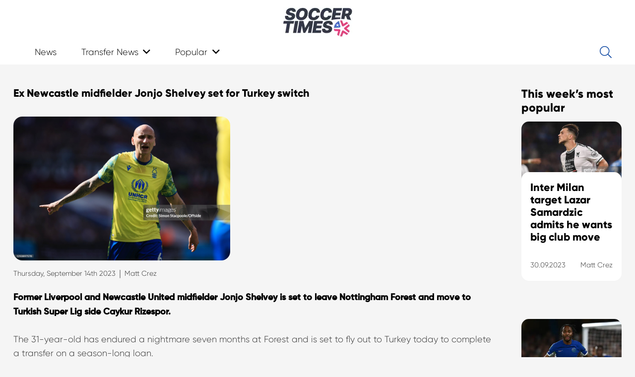

--- FILE ---
content_type: text/html; charset=UTF-8
request_url: https://www.soccertimes.com/2023/09/14/ex-newcastle-midfielder-jonjo-shelvey-set-for-turkey-switch
body_size: 20022
content:

<!DOCTYPE HTML>

<html lang="en-US">

<head>
		
<!-- Google tag (gtag.js) -->
<script async src="https://www.googletagmanager.com/gtag/js?id=G-XJJC4RCMK0"></script>
<script>
  window.dataLayer = window.dataLayer || [];
  function gtag(){dataLayer.push(arguments);}
  gtag('js', new Date());

  gtag('config', 'G-XJJC4RCMK0');
</script>

<!-- clicky tag -->
<script async data-id="101405319" src="//static.getclicky.com/js"></script>
<noscript><p><img alt="Clicky" width="1" height="1" src="//in.getclicky.com/101405319ns.gif" /></p></noscript>

	<meta charset="UTF-8">

	<meta name='robots' content='index, follow, max-image-preview:large, max-snippet:-1, max-video-preview:-1' />
	<style>img:is([sizes="auto" i], [sizes^="auto," i]) { contain-intrinsic-size: 3000px 1500px }</style>
	
	<!-- This site is optimized with the Yoast SEO plugin v24.9 - https://yoast.com/wordpress/plugins/seo/ -->
	<title>Ex Newcastle midfielder Jonjo Shelvey set for Turkey switch</title>
	<meta name="description" content="Former Newcastle United midfielder Jonjo Shelvey is set to leave Nottingham Forest and move to Turkish Super Lig side Caykur Rizespor." />
	<link rel="canonical" href="https://www.soccertimes.com/2023/09/14/ex-newcastle-midfielder-jonjo-shelvey-set-for-turkey-switch" />
	<meta property="og:locale" content="en_US" />
	<meta property="og:type" content="article" />
	<meta property="og:title" content="Ex Newcastle midfielder Jonjo Shelvey set for Turkey switch" />
	<meta property="og:description" content="Former Newcastle United midfielder Jonjo Shelvey is set to leave Nottingham Forest and move to Turkish Super Lig side Caykur Rizespor." />
	<meta property="og:url" content="https://www.soccertimes.com/2023/09/14/ex-newcastle-midfielder-jonjo-shelvey-set-for-turkey-switch" />
	<meta property="og:site_name" content="Soccer Times" />
	<meta property="article:published_time" content="2023-09-14T10:31:49+00:00" />
	<meta property="og:image" content="https://media.gettyimages.com/id/1250897578/photo/aston-villa-v-nottingham-forest-premier-league.jpg?s=2048x2048&w=gi&k=20&c=Vf3BrZgzmdn2CZKqhVhNrxVvTET61R0RfbnpUVYfEjM=" />
	<meta name="author" content="Matt Crez" />
	<meta name="twitter:card" content="summary_large_image" />
	<meta name="twitter:image" content="https://media.gettyimages.com/id/1250897578/photo/aston-villa-v-nottingham-forest-premier-league.jpg?s=2048x2048&w=gi&k=20&c=Vf3BrZgzmdn2CZKqhVhNrxVvTET61R0RfbnpUVYfEjM=" />
	<meta name="twitter:label1" content="Written by" />
	<meta name="twitter:data1" content="Matt Crez" />
	<meta name="twitter:label2" content="Est. reading time" />
	<meta name="twitter:data2" content="1 minute" />
	<script type="application/ld+json" class="yoast-schema-graph">{"@context":"https://schema.org","@graph":[{"@type":"WebPage","@id":"https://www.soccertimes.com/2023/09/14/ex-newcastle-midfielder-jonjo-shelvey-set-for-turkey-switch","url":"https://www.soccertimes.com/2023/09/14/ex-newcastle-midfielder-jonjo-shelvey-set-for-turkey-switch","name":"Ex Newcastle midfielder Jonjo Shelvey set for Turkey switch","isPartOf":{"@id":"https://www.soccertimes.com/#website"},"primaryImageOfPage":"https://media.gettyimages.com/id/1250897578/photo/aston-villa-v-nottingham-forest-premier-league.jpg?s=2048x2048&w=gi&k=20&c=Vf3BrZgzmdn2CZKqhVhNrxVvTET61R0RfbnpUVYfEjM=","image":["https://media.gettyimages.com/id/1250897578/photo/aston-villa-v-nottingham-forest-premier-league.jpg?s=2048x2048&w=gi&k=20&c=Vf3BrZgzmdn2CZKqhVhNrxVvTET61R0RfbnpUVYfEjM="],"thumbnailUrl":"https://media.gettyimages.com/id/1250897578/photo/aston-villa-v-nottingham-forest-premier-league.jpg?s=2048x2048&w=gi&k=20&c=Vf3BrZgzmdn2CZKqhVhNrxVvTET61R0RfbnpUVYfEjM=","datePublished":"2023-09-14T10:31:49+00:00","author":{"@id":"https://www.soccertimes.com/#/schema/person/9d2195beb77ad9d7b0bd175db21d960d"},"description":"Former Newcastle United midfielder Jonjo Shelvey is set to leave Nottingham Forest and move to Turkish Super Lig side Caykur Rizespor.","breadcrumb":{"@id":"https://www.soccertimes.com/2023/09/14/ex-newcastle-midfielder-jonjo-shelvey-set-for-turkey-switch#breadcrumb"},"inLanguage":"en-US","potentialAction":[{"@type":"ReadAction","target":["https://www.soccertimes.com/2023/09/14/ex-newcastle-midfielder-jonjo-shelvey-set-for-turkey-switch"]}]},{"@type":"ImageObject","inLanguage":"en-US","@id":"https://www.soccertimes.com/2023/09/14/ex-newcastle-midfielder-jonjo-shelvey-set-for-turkey-switch#primaryimage","url":"https://media.gettyimages.com/id/1250897578/photo/aston-villa-v-nottingham-forest-premier-league.jpg?s=2048x2048&w=gi&k=20&c=Vf3BrZgzmdn2CZKqhVhNrxVvTET61R0RfbnpUVYfEjM=","contentUrl":"https://media.gettyimages.com/id/1250897578/photo/aston-villa-v-nottingham-forest-premier-league.jpg?s=2048x2048&w=gi&k=20&c=Vf3BrZgzmdn2CZKqhVhNrxVvTET61R0RfbnpUVYfEjM=","width":"2048","height":"1365","caption":"Ex Newcastle midfielder Jonjo Shelvey set for Turkey switch"},{"@type":"BreadcrumbList","@id":"https://www.soccertimes.com/2023/09/14/ex-newcastle-midfielder-jonjo-shelvey-set-for-turkey-switch#breadcrumb","itemListElement":[{"@type":"ListItem","position":1,"name":"Home","item":"https://www.soccertimes.com/"},{"@type":"ListItem","position":2,"name":"Ex Newcastle midfielder Jonjo Shelvey set for Turkey switch"}]},{"@type":"WebSite","@id":"https://www.soccertimes.com/#website","url":"https://www.soccertimes.com/","name":"Soccer Times","description":"Latest Soccer News","potentialAction":[{"@type":"SearchAction","target":{"@type":"EntryPoint","urlTemplate":"https://www.soccertimes.com/?s={search_term_string}"},"query-input":{"@type":"PropertyValueSpecification","valueRequired":true,"valueName":"search_term_string"}}],"inLanguage":"en-US"},{"@type":"Person","@id":"https://www.soccertimes.com/#/schema/person/9d2195beb77ad9d7b0bd175db21d960d","name":"Matt Crez","image":{"@type":"ImageObject","inLanguage":"en-US","@id":"https://www.soccertimes.com/#/schema/person/image/","url":"https://secure.gravatar.com/avatar/9e0bc7654c249370d3a9c67047b62608da64b6198e893a8186b176e85ae46244?s=96&d=monsterid&r=g","contentUrl":"https://secure.gravatar.com/avatar/9e0bc7654c249370d3a9c67047b62608da64b6198e893a8186b176e85ae46244?s=96&d=monsterid&r=g","caption":"Matt Crez"},"url":"https://www.soccertimes.com/author/mcrezz"}]}</script>
	<!-- / Yoast SEO plugin. -->


<link rel='dns-prefetch' href='//www.googletagmanager.com' />
<link rel='dns-prefetch' href='//stats.wp.com' />
<link rel='dns-prefetch' href='//pagead2.googlesyndication.com' />
<link rel="alternate" type="application/rss+xml" title="Soccer Times &raquo; Feed" href="https://www.soccertimes.com/feed" />
<link rel="alternate" type="application/rss+xml" title="Soccer Times &raquo; Comments Feed" href="https://www.soccertimes.com/comments/feed" />
<meta name="viewport" content="width=device-width, initial-scale=1">
<meta name="SKYPE_TOOLBAR" content="SKYPE_TOOLBAR_PARSER_COMPATIBLE">
<meta name="theme-color" content="#f5f5f5">
<meta property="og:title" content="Ex Newcastle midfielder Jonjo Shelvey set for Turkey switch">
<meta property="og:url" content="https://www.soccertimes.com/2023/09/14/ex-newcastle-midfielder-jonjo-shelvey-set-for-turkey-switch">
<meta property="og:locale" content="en_US">
<meta property="og:site_name" content="Soccer Times">
<meta property="og:type" content="article">
<meta property="og:image" content="https://media.gettyimages.com/id/1250897578/photo/aston-villa-v-nottingham-forest-premier-league.jpg?s=2048x2048&amp;w=gi&amp;k=20&amp;c=Vf3BrZgzmdn2CZKqhVhNrxVvTET61R0RfbnpUVYfEjM=" itemprop="image">
<link rel="preload" href="https://www.soccertimes.com/wp-content/uploads/2023/02/Gilroy-ExtraBold.woff" as="font" type="font/woff" crossorigin><link rel="preload" href="https://www.soccertimes.com/wp-content/uploads/2023/02/Gilroy-Light.woff" as="font" type="font/woff" crossorigin><link rel="preload" href="https://www.soccertimes.com/wp-content/uploads/Gilroy-Bold.woff" as="font" type="font/woff" crossorigin><script>
window._wpemojiSettings = {"baseUrl":"https:\/\/s.w.org\/images\/core\/emoji\/16.0.1\/72x72\/","ext":".png","svgUrl":"https:\/\/s.w.org\/images\/core\/emoji\/16.0.1\/svg\/","svgExt":".svg","source":{"concatemoji":"https:\/\/www.soccertimes.com\/wp-includes\/js\/wp-emoji-release.min.js?ver=6.8.3"}};
/*! This file is auto-generated */
!function(s,n){var o,i,e;function c(e){try{var t={supportTests:e,timestamp:(new Date).valueOf()};sessionStorage.setItem(o,JSON.stringify(t))}catch(e){}}function p(e,t,n){e.clearRect(0,0,e.canvas.width,e.canvas.height),e.fillText(t,0,0);var t=new Uint32Array(e.getImageData(0,0,e.canvas.width,e.canvas.height).data),a=(e.clearRect(0,0,e.canvas.width,e.canvas.height),e.fillText(n,0,0),new Uint32Array(e.getImageData(0,0,e.canvas.width,e.canvas.height).data));return t.every(function(e,t){return e===a[t]})}function u(e,t){e.clearRect(0,0,e.canvas.width,e.canvas.height),e.fillText(t,0,0);for(var n=e.getImageData(16,16,1,1),a=0;a<n.data.length;a++)if(0!==n.data[a])return!1;return!0}function f(e,t,n,a){switch(t){case"flag":return n(e,"\ud83c\udff3\ufe0f\u200d\u26a7\ufe0f","\ud83c\udff3\ufe0f\u200b\u26a7\ufe0f")?!1:!n(e,"\ud83c\udde8\ud83c\uddf6","\ud83c\udde8\u200b\ud83c\uddf6")&&!n(e,"\ud83c\udff4\udb40\udc67\udb40\udc62\udb40\udc65\udb40\udc6e\udb40\udc67\udb40\udc7f","\ud83c\udff4\u200b\udb40\udc67\u200b\udb40\udc62\u200b\udb40\udc65\u200b\udb40\udc6e\u200b\udb40\udc67\u200b\udb40\udc7f");case"emoji":return!a(e,"\ud83e\udedf")}return!1}function g(e,t,n,a){var r="undefined"!=typeof WorkerGlobalScope&&self instanceof WorkerGlobalScope?new OffscreenCanvas(300,150):s.createElement("canvas"),o=r.getContext("2d",{willReadFrequently:!0}),i=(o.textBaseline="top",o.font="600 32px Arial",{});return e.forEach(function(e){i[e]=t(o,e,n,a)}),i}function t(e){var t=s.createElement("script");t.src=e,t.defer=!0,s.head.appendChild(t)}"undefined"!=typeof Promise&&(o="wpEmojiSettingsSupports",i=["flag","emoji"],n.supports={everything:!0,everythingExceptFlag:!0},e=new Promise(function(e){s.addEventListener("DOMContentLoaded",e,{once:!0})}),new Promise(function(t){var n=function(){try{var e=JSON.parse(sessionStorage.getItem(o));if("object"==typeof e&&"number"==typeof e.timestamp&&(new Date).valueOf()<e.timestamp+604800&&"object"==typeof e.supportTests)return e.supportTests}catch(e){}return null}();if(!n){if("undefined"!=typeof Worker&&"undefined"!=typeof OffscreenCanvas&&"undefined"!=typeof URL&&URL.createObjectURL&&"undefined"!=typeof Blob)try{var e="postMessage("+g.toString()+"("+[JSON.stringify(i),f.toString(),p.toString(),u.toString()].join(",")+"));",a=new Blob([e],{type:"text/javascript"}),r=new Worker(URL.createObjectURL(a),{name:"wpTestEmojiSupports"});return void(r.onmessage=function(e){c(n=e.data),r.terminate(),t(n)})}catch(e){}c(n=g(i,f,p,u))}t(n)}).then(function(e){for(var t in e)n.supports[t]=e[t],n.supports.everything=n.supports.everything&&n.supports[t],"flag"!==t&&(n.supports.everythingExceptFlag=n.supports.everythingExceptFlag&&n.supports[t]);n.supports.everythingExceptFlag=n.supports.everythingExceptFlag&&!n.supports.flag,n.DOMReady=!1,n.readyCallback=function(){n.DOMReady=!0}}).then(function(){return e}).then(function(){var e;n.supports.everything||(n.readyCallback(),(e=n.source||{}).concatemoji?t(e.concatemoji):e.wpemoji&&e.twemoji&&(t(e.twemoji),t(e.wpemoji)))}))}((window,document),window._wpemojiSettings);
</script>
<style id='wp-emoji-styles-inline-css'>

	img.wp-smiley, img.emoji {
		display: inline !important;
		border: none !important;
		box-shadow: none !important;
		height: 1em !important;
		width: 1em !important;
		margin: 0 0.07em !important;
		vertical-align: -0.1em !important;
		background: none !important;
		padding: 0 !important;
	}
</style>
<link rel='stylesheet' id='dashicons-css' href='https://www.soccertimes.com/wp-includes/css/dashicons.min.css?ver=6.8.3' media='all' />
<link rel='stylesheet' id='post-views-counter-frontend-css' href='https://www.soccertimes.com/wp-content/plugins/post-views-counter/css/frontend.min.css?ver=1.5.2' media='all' />
<link rel='stylesheet' id='custom-style-css' href='https://www.soccertimes.com/wp-content/themes/Impreza/css/custom.css?ver=1692967633' media='all' />
<link rel='stylesheet' id='us-style-css' href='https://www.soccertimes.com/wp-content/themes/Impreza/css/style.min.css?ver=8.14' media='all' />

<!-- Google tag (gtag.js) snippet added by Site Kit -->

<!-- Google Analytics snippet added by Site Kit -->
<script src="https://www.googletagmanager.com/gtag/js?id=GT-TWDLXJS" id="google_gtagjs-js" async></script>
<script id="google_gtagjs-js-after">
window.dataLayer = window.dataLayer || [];function gtag(){dataLayer.push(arguments);}
gtag("set","linker",{"domains":["www.soccertimes.com"]});
gtag("js", new Date());
gtag("set", "developer_id.dZTNiMT", true);
gtag("config", "GT-TWDLXJS");
</script>

<!-- End Google tag (gtag.js) snippet added by Site Kit -->
<link rel="https://api.w.org/" href="https://www.soccertimes.com/wp-json/" /><link rel="alternate" title="JSON" type="application/json" href="https://www.soccertimes.com/wp-json/wp/v2/posts/13927" /><link rel="EditURI" type="application/rsd+xml" title="RSD" href="https://www.soccertimes.com/xmlrpc.php?rsd" />
<meta name="generator" content="WordPress 6.8.3" />
<link rel='shortlink' href='https://www.soccertimes.com/?p=13927' />
<link rel="alternate" title="oEmbed (JSON)" type="application/json+oembed" href="https://www.soccertimes.com/wp-json/oembed/1.0/embed?url=https%3A%2F%2Fwww.soccertimes.com%2F2023%2F09%2F14%2Fex-newcastle-midfielder-jonjo-shelvey-set-for-turkey-switch" />
<link rel="alternate" title="oEmbed (XML)" type="text/xml+oembed" href="https://www.soccertimes.com/wp-json/oembed/1.0/embed?url=https%3A%2F%2Fwww.soccertimes.com%2F2023%2F09%2F14%2Fex-newcastle-midfielder-jonjo-shelvey-set-for-turkey-switch&#038;format=xml" />
<style>[class$="woocommerce-product-gallery__trigger"] {display:none !important;}</style><meta name="generator" content="Site Kit by Google 1.151.0" />	<style>img#wpstats{display:none}</style>
				<script>
			if ( ! /Android|webOS|iPhone|iPad|iPod|BlackBerry|IEMobile|Opera Mini/i.test( navigator.userAgent ) ) {
				var root = document.getElementsByTagName( 'html' )[ 0 ]
				root.className += " no-touch";
			}
		</script>
		
<!-- Google AdSense meta tags added by Site Kit -->
<meta name="google-adsense-platform-account" content="ca-host-pub-2644536267352236">
<meta name="google-adsense-platform-domain" content="sitekit.withgoogle.com">
<!-- End Google AdSense meta tags added by Site Kit -->
<meta name="generator" content="Powered by WPBakery Page Builder - drag and drop page builder for WordPress."/>

<!-- Google AdSense snippet added by Site Kit -->
<script async src="https://pagead2.googlesyndication.com/pagead/js/adsbygoogle.js?client=ca-pub-5620312849588555&amp;host=ca-host-pub-2644536267352236" crossorigin="anonymous"></script>

<!-- End Google AdSense snippet added by Site Kit -->
<link rel="icon" href="https://www.soccertimes.com/wp-content/uploads/cropped-favicon-32x32-1-32x32.png" sizes="32x32" />
<link rel="icon" href="https://www.soccertimes.com/wp-content/uploads/cropped-favicon-32x32-1-192x192.png" sizes="192x192" />
<link rel="apple-touch-icon" href="https://www.soccertimes.com/wp-content/uploads/cropped-favicon-32x32-1-180x180.png" />
<meta name="msapplication-TileImage" content="https://www.soccertimes.com/wp-content/uploads/cropped-favicon-32x32-1-270x270.png" />
<noscript><style> .wpb_animate_when_almost_visible { opacity: 1; }</style></noscript>
		<style id="us-icon-fonts">@font-face{font-display:block;font-style:normal;font-family:"fontawesome";font-weight:900;src:url("https://www.soccertimes.com/wp-content/themes/Impreza/fonts/fa-solid-900.woff2?ver=8.14") format("woff2"),url("https://www.soccertimes.com/wp-content/themes/Impreza/fonts/fa-solid-900.woff?ver=8.14") format("woff")}.fas{font-family:"fontawesome";font-weight:900}@font-face{font-display:block;font-style:normal;font-family:"fontawesome";font-weight:400;src:url("https://www.soccertimes.com/wp-content/themes/Impreza/fonts/fa-regular-400.woff2?ver=8.14") format("woff2"),url("https://www.soccertimes.com/wp-content/themes/Impreza/fonts/fa-regular-400.woff?ver=8.14") format("woff")}.far{font-family:"fontawesome";font-weight:400}@font-face{font-display:block;font-style:normal;font-family:"fontawesome";font-weight:300;src:url("https://www.soccertimes.com/wp-content/themes/Impreza/fonts/fa-light-300.woff2?ver=8.14") format("woff2"),url("https://www.soccertimes.com/wp-content/themes/Impreza/fonts/fa-light-300.woff?ver=8.14") format("woff")}.fal{font-family:"fontawesome";font-weight:300}@font-face{font-display:block;font-style:normal;font-family:"Font Awesome 5 Duotone";font-weight:900;src:url("https://www.soccertimes.com/wp-content/themes/Impreza/fonts/fa-duotone-900.woff2?ver=8.14") format("woff2"),url("https://www.soccertimes.com/wp-content/themes/Impreza/fonts/fa-duotone-900.woff?ver=8.14") format("woff")}.fad{font-family:"Font Awesome 5 Duotone";font-weight:900}.fad{position:relative}.fad:before{position:absolute}.fad:after{opacity:0.4}@font-face{font-display:block;font-style:normal;font-family:"Font Awesome 5 Brands";font-weight:400;src:url("https://www.soccertimes.com/wp-content/themes/Impreza/fonts/fa-brands-400.woff2?ver=8.14") format("woff2"),url("https://www.soccertimes.com/wp-content/themes/Impreza/fonts/fa-brands-400.woff?ver=8.14") format("woff")}.fab{font-family:"Font Awesome 5 Brands";font-weight:400}@font-face{font-display:block;font-style:normal;font-family:"Material Icons";font-weight:400;src:url("https://www.soccertimes.com/wp-content/themes/Impreza/fonts/material-icons.woff2?ver=8.14") format("woff2"),url("https://www.soccertimes.com/wp-content/themes/Impreza/fonts/material-icons.woff?ver=8.14") format("woff")}.material-icons{font-family:"Material Icons";font-weight:400}</style>

		
		<style id="us-theme-options-css">:root{--color-header-middle-bg:#e3f2fd;--color-header-middle-bg-grad:#e3f2fd;--color-header-middle-text:#000000;--color-header-middle-text-hover:#0d47a1;--color-header-transparent-bg:#e3f2fd;--color-header-transparent-bg-grad:#e3f2fd;--color-header-transparent-text:#000000;--color-header-transparent-text-hover:#ffffff;--color-chrome-toolbar:#f5f5f5;--color-chrome-toolbar-grad:#f5f5f5;--color-header-top-bg:#e3f2fd;--color-header-top-bg-grad:#e3f2fd;--color-header-top-text:#000000;--color-header-top-text-hover:#0d47a1;--color-header-top-transparent-bg:#e3f2fd;--color-header-top-transparent-bg-grad:#e3f2fd;--color-header-top-transparent-text:#000000;--color-header-top-transparent-text-hover:#ffffff;--color-content-bg:#f5f5f5;--color-content-bg-grad:#f5f5f5;--color-content-bg-alt:#f5f5f5;--color-content-bg-alt-grad:#f5f5f5;--color-content-border:#e8e8e8;--color-content-heading:#000000;--color-content-heading-grad:#000000;--color-content-text:#333333;--color-content-link:#0d47a1;--color-content-link-hover:#5472d3;--color-content-primary:#0d47a1;--color-content-primary-grad:#0d47a1;--color-content-secondary:#b1bfca;--color-content-secondary-grad:#b1bfca;--color-content-faded:#999999;--color-content-overlay:rgba(13,71,161,0.75);--color-content-overlay-grad:rgba(13,71,161,0.75);--color-alt-content-bg:#f5f5f5;--color-alt-content-bg-grad:#f5f5f5;--color-alt-content-bg-alt:#f5f5f5;--color-alt-content-bg-alt-grad:#f5f5f5;--color-alt-content-border:#e8e8e8;--color-alt-content-heading:#000000;--color-alt-content-heading-grad:#000000;--color-alt-content-text:#333333;--color-alt-content-link:#0d47a1;--color-alt-content-link-hover:#5472d3;--color-alt-content-primary:#e3f2fd;--color-alt-content-primary-grad:#e3f2fd;--color-alt-content-secondary:#b1bfca;--color-alt-content-secondary-grad:#b1bfca;--color-alt-content-faded:#999999;--color-alt-content-overlay:rgba(13,71,161,0.75);--color-alt-content-overlay-grad:rgba(13,71,161,0.75);--color-footer-bg:#e3f2fd;--color-footer-bg-grad:#e3f2fd;--color-footer-bg-alt:#e3f2fd;--color-footer-bg-alt-grad:#e3f2fd;--color-footer-border:#e3f2fd;--color-footer-heading:#000000;--color-footer-heading-grad:#000000;--color-footer-text:#333333;--color-footer-link:#0d47a1;--color-footer-link-hover:#5472d3;--color-subfooter-bg:#3c3c3c;--color-subfooter-bg-grad:#3c3c3c;--color-subfooter-bg-alt:#e3f2fd;--color-subfooter-bg-alt-grad:#e3f2fd;--color-subfooter-border:#e3f2fd;--color-subfooter-heading:#000000;--color-subfooter-heading-grad:#000000;--color-subfooter-text:#333333;--color-subfooter-link:#0d47a1;--color-subfooter-link-hover:#5472d3;--color-content-primary-faded:rgba(13,71,161,0.15);--box-shadow:0 5px 15px rgba(0,0,0,.15);--box-shadow-up:0 -5px 15px rgba(0,0,0,.15);--site-content-width:1240px;--inputs-font-size:1rem;--inputs-height:2.8rem;--inputs-padding:0.8rem;--inputs-border-width:0px;--inputs-text-color:var(--color-content-text);--font-body:"Gilroy-Light";--font-h1:"Gilroy-ExtraBold";--font-h2:"Gilroy-ExtraBold";--font-h3:"Gilroy-ExtraBold";--font-h4:"Gilroy-ExtraBold";--font-h5:"Gilroy-ExtraBold";--font-h6:"Gilroy-ExtraBold"}html,.l-header .widget,.menu-item-object-us_page_block{font-family:var(--font-body);font-size:18px;line-height:28px}@font-face{font-display:swap;font-style:normal;font-family:"Gilroy-ExtraBold";font-weight:700;src:url(/wp-content/uploads/2023/02/Gilroy-ExtraBold.woff) format("woff")}@font-face{font-display:swap;font-style:normal;font-family:"Gilroy-Light";font-weight:400;src:url(/wp-content/uploads/2023/02/Gilroy-Light.woff) format("woff")}@font-face{font-display:swap;font-style:normal;font-family:"Gilroy-Bold";font-weight:300;src:url(/wp-content/uploads/Gilroy-Bold.woff) format("woff")}h1{font-family:var(--font-h1);font-weight:400;font-size:max( 2rem,2vw );line-height:1.2;letter-spacing:0em;margin-bottom:0.6em}h2{font-family:var(--font-h2);font-weight:400;font-size:max( 1.2rem,1.2vw );line-height:1.2;letter-spacing:0em;margin-bottom:0.6em}h3{font-family:var(--font-h3);font-weight:400;font-size:max( 1.6rem,1.6vw );line-height:1.2;letter-spacing:0em;margin-bottom:0.6em}.widgettitle,h4{font-family:var(--font-h4);font-weight:400;font-size:max( 1.3rem,1.3vw );line-height:1.2;letter-spacing:0em;margin-bottom:0.6em}h5{font-family:var(--font-h5);font-weight:400;font-size:max( 1.3rem,1.3vw );line-height:1.2;letter-spacing:0em;margin-bottom:0.6em}h6{font-family:var(--font-h6);font-weight:400;font-size:max( 1.1rem,1.1vw );line-height:1.2;letter-spacing:0em;margin-bottom:0.6em}@media (max-width:600px){html{font-size:18px;line-height:18px}h1{font-size:1.4rem}h1.vc_custom_heading:not([class*="us_custom_"]){font-size:1.4rem!important}h2{font-size:1rem}h2.vc_custom_heading:not([class*="us_custom_"]){font-size:1rem!important}h3{font-size:1rem}h3.vc_custom_heading:not([class*="us_custom_"]){font-size:1rem!important}.widgettitle,h4{font-size:1rem}h4.vc_custom_heading:not([class*="us_custom_"]){font-size:1rem!important}h5{font-size:1rem}h5.vc_custom_heading:not([class*="us_custom_"]){font-size:1rem!important}h6{font-size:1rem}h6.vc_custom_heading:not([class*="us_custom_"]){font-size:1rem!important}}body{background:var(--color-content-bg-alt)}.l-canvas.type_boxed,.l-canvas.type_boxed .l-subheader,.l-canvas.type_boxed~.l-footer{max-width:1300px}@media (max-width:1330px){.l-main .aligncenter{max-width:calc(100vw - 5rem)}}@media (min-width:1381px){body.usb_preview .hide_on_default{opacity:0.25!important}.vc_hidden-lg,body:not(.usb_preview) .hide_on_default{display:none!important}.default_align_left{text-align:left}.default_align_right{text-align:right}.default_align_center{text-align:center}.w-hwrapper>.default_align_justify,.default_align_justify>.w-btn{width:100%}}@media (min-width:1025px) and (max-width:1380px){body.usb_preview .hide_on_laptops{opacity:0.25!important}.vc_hidden-md,body:not(.usb_preview) .hide_on_laptops{display:none!important}.laptops_align_left{text-align:left}.laptops_align_right{text-align:right}.laptops_align_center{text-align:center}.w-hwrapper>.laptops_align_justify,.laptops_align_justify>.w-btn{width:100%}}@media (min-width:601px) and (max-width:1024px){body.usb_preview .hide_on_tablets{opacity:0.25!important}.vc_hidden-sm,body:not(.usb_preview) .hide_on_tablets{display:none!important}.tablets_align_left{text-align:left}.tablets_align_right{text-align:right}.tablets_align_center{text-align:center}.w-hwrapper>.tablets_align_justify,.tablets_align_justify>.w-btn{width:100%}}@media (max-width:600px){body.usb_preview .hide_on_mobiles{opacity:0.25!important}.vc_hidden-xs,body:not(.usb_preview) .hide_on_mobiles{display:none!important}.mobiles_align_left{text-align:left}.mobiles_align_right{text-align:right}.mobiles_align_center{text-align:center}.w-hwrapper>.mobiles_align_justify,.mobiles_align_justify>.w-btn{width:100%}}@media (max-width:600px){.g-cols.type_default>div[class*="vc_col-xs-"]{margin-top:1rem;margin-bottom:1rem}.g-cols>div:not([class*="vc_col-xs-"]){width:100%;margin:0 0 1.5rem}.g-cols.reversed>div:last-of-type{order:-1}.g-cols.type_boxes>div,.g-cols.reversed>div:first-child,.g-cols:not(.reversed)>div:last-child,.g-cols>div.has_bg_color{margin-bottom:0}.vc_col-xs-1{width:8.3333%}.vc_col-xs-2{width:16.6666%}.vc_col-xs-1\/5{width:20%}.vc_col-xs-3{width:25%}.vc_col-xs-4{width:33.3333%}.vc_col-xs-2\/5{width:40%}.vc_col-xs-5{width:41.6666%}.vc_col-xs-6{width:50%}.vc_col-xs-7{width:58.3333%}.vc_col-xs-3\/5{width:60%}.vc_col-xs-8{width:66.6666%}.vc_col-xs-9{width:75%}.vc_col-xs-4\/5{width:80%}.vc_col-xs-10{width:83.3333%}.vc_col-xs-11{width:91.6666%}.vc_col-xs-12{width:100%}.vc_col-xs-offset-0{margin-left:0}.vc_col-xs-offset-1{margin-left:8.3333%}.vc_col-xs-offset-2{margin-left:16.6666%}.vc_col-xs-offset-1\/5{margin-left:20%}.vc_col-xs-offset-3{margin-left:25%}.vc_col-xs-offset-4{margin-left:33.3333%}.vc_col-xs-offset-2\/5{margin-left:40%}.vc_col-xs-offset-5{margin-left:41.6666%}.vc_col-xs-offset-6{margin-left:50%}.vc_col-xs-offset-7{margin-left:58.3333%}.vc_col-xs-offset-3\/5{margin-left:60%}.vc_col-xs-offset-8{margin-left:66.6666%}.vc_col-xs-offset-9{margin-left:75%}.vc_col-xs-offset-4\/5{margin-left:80%}.vc_col-xs-offset-10{margin-left:83.3333%}.vc_col-xs-offset-11{margin-left:91.6666%}.vc_col-xs-offset-12{margin-left:100%}}@media (min-width:601px){.vc_col-sm-1{width:8.3333%}.vc_col-sm-2{width:16.6666%}.vc_col-sm-1\/5{width:20%}.vc_col-sm-3{width:25%}.vc_col-sm-4{width:33.3333%}.vc_col-sm-2\/5{width:40%}.vc_col-sm-5{width:41.6666%}.vc_col-sm-6{width:50%}.vc_col-sm-7{width:58.3333%}.vc_col-sm-3\/5{width:60%}.vc_col-sm-8{width:66.6666%}.vc_col-sm-9{width:75%}.vc_col-sm-4\/5{width:80%}.vc_col-sm-10{width:83.3333%}.vc_col-sm-11{width:91.6666%}.vc_col-sm-12{width:100%}.vc_col-sm-offset-0{margin-left:0}.vc_col-sm-offset-1{margin-left:8.3333%}.vc_col-sm-offset-2{margin-left:16.6666%}.vc_col-sm-offset-1\/5{margin-left:20%}.vc_col-sm-offset-3{margin-left:25%}.vc_col-sm-offset-4{margin-left:33.3333%}.vc_col-sm-offset-2\/5{margin-left:40%}.vc_col-sm-offset-5{margin-left:41.6666%}.vc_col-sm-offset-6{margin-left:50%}.vc_col-sm-offset-7{margin-left:58.3333%}.vc_col-sm-offset-3\/5{margin-left:60%}.vc_col-sm-offset-8{margin-left:66.6666%}.vc_col-sm-offset-9{margin-left:75%}.vc_col-sm-offset-4\/5{margin-left:80%}.vc_col-sm-offset-10{margin-left:83.3333%}.vc_col-sm-offset-11{margin-left:91.6666%}.vc_col-sm-offset-12{margin-left:100%}}@media (min-width:1025px){.vc_col-md-1{width:8.3333%}.vc_col-md-2{width:16.6666%}.vc_col-md-1\/5{width:20%}.vc_col-md-3{width:25%}.vc_col-md-4{width:33.3333%}.vc_col-md-2\/5{width:40%}.vc_col-md-5{width:41.6666%}.vc_col-md-6{width:50%}.vc_col-md-7{width:58.3333%}.vc_col-md-3\/5{width:60%}.vc_col-md-8{width:66.6666%}.vc_col-md-9{width:75%}.vc_col-md-4\/5{width:80%}.vc_col-md-10{width:83.3333%}.vc_col-md-11{width:91.6666%}.vc_col-md-12{width:100%}.vc_col-md-offset-0{margin-left:0}.vc_col-md-offset-1{margin-left:8.3333%}.vc_col-md-offset-2{margin-left:16.6666%}.vc_col-md-offset-1\/5{margin-left:20%}.vc_col-md-offset-3{margin-left:25%}.vc_col-md-offset-4{margin-left:33.3333%}.vc_col-md-offset-2\/5{margin-left:40%}.vc_col-md-offset-5{margin-left:41.6666%}.vc_col-md-offset-6{margin-left:50%}.vc_col-md-offset-7{margin-left:58.3333%}.vc_col-md-offset-3\/5{margin-left:60%}.vc_col-md-offset-8{margin-left:66.6666%}.vc_col-md-offset-9{margin-left:75%}.vc_col-md-offset-4\/5{margin-left:80%}.vc_col-md-offset-10{margin-left:83.3333%}.vc_col-md-offset-11{margin-left:91.6666%}.vc_col-md-offset-12{margin-left:100%}}@media (min-width:1381px){.vc_col-lg-1{width:8.3333%}.vc_col-lg-2{width:16.6666%}.vc_col-lg-1\/5{width:20%}.vc_col-lg-3{width:25%}.vc_col-lg-4{width:33.3333%}.vc_col-lg-2\/5{width:40%}.vc_col-lg-5{width:41.6666%}.vc_col-lg-6{width:50%}.vc_col-lg-7{width:58.3333%}.vc_col-lg-3\/5{width:60%}.vc_col-lg-8{width:66.6666%}.vc_col-lg-9{width:75%}.vc_col-lg-4\/5{width:80%}.vc_col-lg-10{width:83.3333%}.vc_col-lg-11{width:91.6666%}.vc_col-lg-12{width:100%}.vc_col-lg-offset-0{margin-left:0}.vc_col-lg-offset-1{margin-left:8.3333%}.vc_col-lg-offset-2{margin-left:16.6666%}.vc_col-lg-offset-1\/5{margin-left:20%}.vc_col-lg-offset-3{margin-left:25%}.vc_col-lg-offset-4{margin-left:33.3333%}.vc_col-lg-offset-2\/5{margin-left:40%}.vc_col-lg-offset-5{margin-left:41.6666%}.vc_col-lg-offset-6{margin-left:50%}.vc_col-lg-offset-7{margin-left:58.3333%}.vc_col-lg-offset-3\/5{margin-left:60%}.vc_col-lg-offset-8{margin-left:66.6666%}.vc_col-lg-offset-9{margin-left:75%}.vc_col-lg-offset-4\/5{margin-left:80%}.vc_col-lg-offset-10{margin-left:83.3333%}.vc_col-lg-offset-11{margin-left:91.6666%}.vc_col-lg-offset-12{margin-left:100%}}@media (min-width:601px) and (max-width:1024px){.g-cols.via_flex.type_default>div[class*="vc_col-md-"],.g-cols.via_flex.type_default>div[class*="vc_col-lg-"]{margin-top:1rem;margin-bottom:1rem}}@media (min-width:1025px) and (max-width:1380px){.g-cols.via_flex.type_default>div[class*="vc_col-lg-"]{margin-top:1rem;margin-bottom:1rem}}@media (max-width:599px){.l-canvas{overflow:hidden}.g-cols.stacking_default.reversed>div:last-of-type{order:-1}.g-cols.stacking_default.via_flex>div:not([class*="vc_col-xs"]){width:100%;margin:0 0 1.5rem}.g-cols.stacking_default.via_grid.mobiles-cols_1{grid-template-columns:100%}.g-cols.stacking_default.via_flex.type_boxes>div,.g-cols.stacking_default.via_flex.reversed>div:first-child,.g-cols.stacking_default.via_flex:not(.reversed)>div:last-child,.g-cols.stacking_default.via_flex>div.has_bg_color{margin-bottom:0}.g-cols.stacking_default.via_flex.type_default>.wpb_column.stretched{margin-left:-1rem;margin-right:-1rem}.g-cols.stacking_default.via_grid.mobiles-cols_1>.wpb_column.stretched,.g-cols.stacking_default.via_flex.type_boxes>.wpb_column.stretched{margin-left:-2.5rem;margin-right:-2.5rem;width:auto}.vc_column-inner.type_sticky>.wpb_wrapper,.vc_column_container.type_sticky>.vc_column-inner{top:0!important}}@media (min-width:600px){body:not(.rtl) .l-section.for_sidebar.at_left>div>.l-sidebar,.rtl .l-section.for_sidebar.at_right>div>.l-sidebar{order:-1}.vc_column_container.type_sticky>.vc_column-inner,.vc_column-inner.type_sticky>.wpb_wrapper{position:-webkit-sticky;position:sticky}.l-section.type_sticky{position:-webkit-sticky;position:sticky;top:0;z-index:11;transform:translateZ(0); transition:top 0.3s cubic-bezier(.78,.13,.15,.86) 0.1s}.header_hor .l-header.post_fixed.sticky_auto_hide{z-index:12}.admin-bar .l-section.type_sticky{top:32px}.l-section.type_sticky>.l-section-h{transition:padding-top 0.3s}.header_hor .l-header.pos_fixed:not(.down)~.l-main .l-section.type_sticky:not(:first-of-type){top:var(--header-sticky-height)}.admin-bar.header_hor .l-header.pos_fixed:not(.down)~.l-main .l-section.type_sticky:not(:first-of-type){top:calc( var(--header-sticky-height) + 32px )}.header_hor .l-header.pos_fixed.sticky:not(.down)~.l-main .l-section.type_sticky:first-of-type>.l-section-h{padding-top:var(--header-sticky-height)}.header_hor.headerinpos_bottom .l-header.pos_fixed.sticky:not(.down)~.l-main .l-section.type_sticky:first-of-type>.l-section-h{padding-bottom:var(--header-sticky-height)!important}}@media screen and (min-width:1330px){.g-cols.via_flex.type_default>.wpb_column.stretched:first-of-type{margin-left:calc( var(--site-content-width) / 2 + 0px / 2 + 1.5rem - 50vw)}.g-cols.via_flex.type_default>.wpb_column.stretched:last-of-type{margin-right:calc( var(--site-content-width) / 2 + 0px / 2 + 1.5rem - 50vw)}.l-main .alignfull, .w-separator.width_screen,.g-cols.via_grid>.wpb_column.stretched:first-of-type,.g-cols.via_flex.type_boxes>.wpb_column.stretched:first-of-type{margin-left:calc( var(--site-content-width) / 2 + 0px / 2 - 50vw )}.l-main .alignfull, .w-separator.width_screen,.g-cols.via_grid>.wpb_column.stretched:last-of-type,.g-cols.via_flex.type_boxes>.wpb_column.stretched:last-of-type{margin-right:calc( var(--site-content-width) / 2 + 0px / 2 - 50vw )}}@media (max-width:600px){.w-form-row.for_submit[style*=btn-size-mobiles] .w-btn{font-size:var(--btn-size-mobiles)!important}}a,button,input[type="submit"],.ui-slider-handle{outline:none!important}.w-toplink,.w-header-show{background:rgba(0,0,0,0.3)}.no-touch .w-toplink.active:hover,.no-touch .w-header-show:hover{background:var(--color-content-primary-grad)}button[type="submit"]:not(.w-btn),input[type="submit"]:not(.w-btn),.us-nav-style_1>*,.navstyle_1>.owl-nav button,.us-btn-style_1{font-family:Arial,Helvetica,sans-serif;font-size:1rem;line-height:1.2!important;font-weight:500;font-style:normal;text-transform:none;letter-spacing:0em;border-radius:0.3em;padding:0.5em 0em;background:transparent;border-color:transparent;color:#0d47a1!important}button[type="submit"]:not(.w-btn):before,input[type="submit"]:not(.w-btn),.us-nav-style_1>*:before,.navstyle_1>.owl-nav button:before,.us-btn-style_1:before{border-width:2px}.no-touch button[type="submit"]:not(.w-btn):hover,.no-touch input[type="submit"]:not(.w-btn):hover,.us-nav-style_1>span.current,.no-touch .us-nav-style_1>a:hover,.no-touch .navstyle_1>.owl-nav button:hover,.no-touch .us-btn-style_1:hover{background:transparent;border-color:transparent;color:#0d47a1!important}.us-nav-style_1>*{min-width:calc(1.2em + 2 * 0.5em)}.us-nav-style_2>*,.navstyle_2>.owl-nav button,.us-btn-style_2{font-family:var(--font-body);font-size:1rem;line-height:1.2!important;font-weight:600;font-style:normal;text-transform:none;letter-spacing:0em;border-radius:0.3em;padding:0.8em 10em;background:#0d47a1;border-color:#0d47a1;color:#ffffff!important}.us-nav-style_2>*:before,.navstyle_2>.owl-nav button:before,.us-btn-style_2:before{border-width:2px}.us-nav-style_2>span.current,.no-touch .us-nav-style_2>a:hover,.no-touch .navstyle_2>.owl-nav button:hover,.no-touch .us-btn-style_2:hover{background:#0d47a1;border-color:#0d47a1;color:var(--color-header-middle-bg)!important}.us-nav-style_2>*{min-width:calc(1.2em + 2 * 0.8em)}.us-btn-style_2{overflow:hidden;-webkit-transform:translateZ(0)}.us-btn-style_2>*{position:relative;z-index:1}.no-touch .us-btn-style_2:hover{background:#0d47a1}.no-touch .us-btn-style_2:after{content:"";position:absolute;top:0;left:0;right:0;height:0;transition:height 0.3s;background:#0d47a1}.no-touch .us-btn-style_2:hover:after{height:100%}.us-nav-style_3>*,.navstyle_3>.owl-nav button,.us-btn-style_3{font-family:var(--font-body);font-size:1rem;line-height:1.20!important;font-weight:600;font-style:normal;text-transform:none;letter-spacing:0em;border-radius:2em;padding:0.5em 0.5em;background:#0d47a1;border-color:#0d47a1;color:#ffffff!important}.us-nav-style_3>*:before,.navstyle_3>.owl-nav button:before,.us-btn-style_3:before{border-width:2px}.us-nav-style_3>span.current,.no-touch .us-nav-style_3>a:hover,.no-touch .navstyle_3>.owl-nav button:hover,.no-touch .us-btn-style_3:hover{background:#0d47a1;border-color:#0d47a1;color:var(--color-header-middle-bg)!important}.us-nav-style_3>*{min-width:calc(1.20em + 2 * 0.5em)}.us-btn-style_3{overflow:hidden;-webkit-transform:translateZ(0)}.us-btn-style_3>*{position:relative;z-index:1}.no-touch .us-btn-style_3:hover{background:#0d47a1}.no-touch .us-btn-style_3:after{content:"";position:absolute;top:0;left:0;right:0;height:0;transition:height 0.3s;background:#0d47a1}.no-touch .us-btn-style_3:hover:after{height:100%}.w-filter.state_desktop.style_drop_default .w-filter-item-title,.select2-selection,select,textarea,input:not([type="submit"]),.w-form-checkbox,.w-form-radio{font-weight:400;letter-spacing:0em;border-radius:;background:var(--color-content-bg-alt);border-color:var(--color-content-border);color:var(--color-content-text);box-shadow:0px 1px 0px 0px rgba(0,0,0,0.08) inset}.w-filter.state_desktop.style_drop_default .w-filter-item-title:focus,.select2-container--open .select2-selection,select:focus,textarea:focus,input:not([type="submit"]):focus,input:focus + .w-form-checkbox,input:focus + .w-form-radio{box-shadow:0px 0px 0px 2px var(--color-content-primary)}.w-form-row.move_label .w-form-row-label{font-size:1rem;top:calc(2.8rem/2 + 0px - 0.7em);margin:0 0.8rem;background-color:var(--color-content-bg-alt);color:var(--color-content-text)}.w-form-row.with_icon.move_label .w-form-row-label{margin-left:calc(1.6em + 0.8rem)}.color_alternate input:not([type="submit"]),.color_alternate textarea,.color_alternate select,.color_alternate .w-form-checkbox,.color_alternate .w-form-radio,.color_alternate .move_label .w-form-row-label{background:var(--color-alt-content-bg-alt-grad)}.color_footer-top input:not([type="submit"]),.color_footer-top textarea,.color_footer-top select,.color_footer-top .w-form-checkbox,.color_footer-top .w-form-radio,.color_footer-top .w-form-row.move_label .w-form-row-label{background:var(--color-subfooter-bg-alt-grad)}.color_footer-bottom input:not([type="submit"]),.color_footer-bottom textarea,.color_footer-bottom select,.color_footer-bottom .w-form-checkbox,.color_footer-bottom .w-form-radio,.color_footer-bottom .w-form-row.move_label .w-form-row-label{background:var(--color-footer-bg-alt-grad)}.color_alternate input:not([type="submit"]),.color_alternate textarea,.color_alternate select,.color_alternate .w-form-checkbox,.color_alternate .w-form-radio{border-color:var(--color-alt-content-border)}.color_footer-top input:not([type="submit"]),.color_footer-top textarea,.color_footer-top select,.color_footer-top .w-form-checkbox,.color_footer-top .w-form-radio{border-color:var(--color-subfooter-border)}.color_footer-bottom input:not([type="submit"]),.color_footer-bottom textarea,.color_footer-bottom select,.color_footer-bottom .w-form-checkbox,.color_footer-bottom .w-form-radio{border-color:var(--color-footer-border)}.color_alternate input:not([type="submit"]),.color_alternate textarea,.color_alternate select,.color_alternate .w-form-checkbox,.color_alternate .w-form-radio,.color_alternate .w-form-row-field>i,.color_alternate .w-form-row-field:after,.color_alternate .widget_search form:after,.color_footer-top input:not([type="submit"]),.color_footer-top textarea,.color_footer-top select,.color_footer-top .w-form-checkbox,.color_footer-top .w-form-radio,.color_footer-top .w-form-row-field>i,.color_footer-top .w-form-row-field:after,.color_footer-top .widget_search form:after,.color_footer-bottom input:not([type="submit"]),.color_footer-bottom textarea,.color_footer-bottom select,.color_footer-bottom .w-form-checkbox,.color_footer-bottom .w-form-radio,.color_footer-bottom .w-form-row-field>i,.color_footer-bottom .w-form-row-field:after,.color_footer-bottom .widget_search form:after{color:inherit}.leaflet-default-icon-path{background-image:url(https://www.soccertimes.com/wp-content/themes/Impreza/common/css/vendor/images/marker-icon.png)}</style>

		
		<style id="us-header-css"> .l-subheader.at_middle,.l-subheader.at_middle .w-dropdown-list,.l-subheader.at_middle .type_mobile .w-nav-list.level_1{background:#ffffff;color:var(--color-header-middle-text)}.no-touch .l-subheader.at_middle a:hover,.no-touch .l-header.bg_transparent .l-subheader.at_middle .w-dropdown.opened a:hover{color:var(--color-header-middle-text-hover)}.l-header.bg_transparent:not(.sticky) .l-subheader.at_middle{background:var(--color-header-transparent-bg);color:var(--color-header-middle-text)}.no-touch .l-header.bg_transparent:not(.sticky) .at_middle .w-cart-link:hover,.no-touch .l-header.bg_transparent:not(.sticky) .at_middle .w-text a:hover,.no-touch .l-header.bg_transparent:not(.sticky) .at_middle .w-html a:hover,.no-touch .l-header.bg_transparent:not(.sticky) .at_middle .w-nav>a:hover,.no-touch .l-header.bg_transparent:not(.sticky) .at_middle .w-menu a:hover,.no-touch .l-header.bg_transparent:not(.sticky) .at_middle .w-search>a:hover,.no-touch .l-header.bg_transparent:not(.sticky) .at_middle .w-dropdown a:hover,.no-touch .l-header.bg_transparent:not(.sticky) .at_middle .type_desktop .menu-item.level_1:hover>a{color:var(--color-header-middle-text-hover)}.l-subheader.at_bottom,.l-subheader.at_bottom .w-dropdown-list,.l-subheader.at_bottom .type_mobile .w-nav-list.level_1{background:#ffffff;color:var(--color-header-middle-text)}.no-touch .l-subheader.at_bottom a:hover,.no-touch .l-header.bg_transparent .l-subheader.at_bottom .w-dropdown.opened a:hover{color:var(--color-header-middle-text-hover)}.l-header.bg_transparent:not(.sticky) .l-subheader.at_bottom{background:var(--color-header-transparent-bg);color:var(--color-header-transparent-text)}.no-touch .l-header.bg_transparent:not(.sticky) .at_bottom .w-cart-link:hover,.no-touch .l-header.bg_transparent:not(.sticky) .at_bottom .w-text a:hover,.no-touch .l-header.bg_transparent:not(.sticky) .at_bottom .w-html a:hover,.no-touch .l-header.bg_transparent:not(.sticky) .at_bottom .w-nav>a:hover,.no-touch .l-header.bg_transparent:not(.sticky) .at_bottom .w-menu a:hover,.no-touch .l-header.bg_transparent:not(.sticky) .at_bottom .w-search>a:hover,.no-touch .l-header.bg_transparent:not(.sticky) .at_bottom .w-dropdown a:hover,.no-touch .l-header.bg_transparent:not(.sticky) .at_bottom .type_desktop .menu-item.level_1:hover>a{color:var(--color-header-transparent-text-hover)}.header_ver .l-header{background:#ffffff;color:var(--color-header-middle-text)}@media (min-width:1381px){.hidden_for_default{display:none!important}.l-subheader.at_top{display:none}.l-header{position:relative;z-index:111;width:100%}.l-subheader{margin:0 auto}.l-subheader.width_full{padding-left:1.5rem;padding-right:1.5rem}.l-subheader-h{display:flex;align-items:center;position:relative;margin:0 auto;max-width:var(--site-content-width,1200px);height:inherit}.w-header-show{display:none}.l-header.pos_fixed{position:fixed;left:0}.l-header.pos_fixed:not(.notransition) .l-subheader{transition-property:transform,background,box-shadow,line-height,height;transition-duration:.3s;transition-timing-function:cubic-bezier(.78,.13,.15,.86)}.headerinpos_bottom.sticky_first_section .l-header.pos_fixed{position:fixed!important}.header_hor .l-header.sticky_auto_hide{transition:transform .3s cubic-bezier(.78,.13,.15,.86) .1s}.header_hor .l-header.sticky_auto_hide.down{transform:translateY(-110%)}.l-header.bg_transparent:not(.sticky) .l-subheader{box-shadow:none!important;background:none}.l-header.bg_transparent~.l-main .l-section.width_full.height_auto:first-of-type>.l-section-h{padding-top:0!important;padding-bottom:0!important}.l-header.pos_static.bg_transparent{position:absolute;left:0}.l-subheader.width_full .l-subheader-h{max-width:none!important}.l-header.shadow_thin .l-subheader.at_middle,.l-header.shadow_thin .l-subheader.at_bottom{box-shadow:0 1px 0 rgba(0,0,0,0.08)}.l-header.shadow_wide .l-subheader.at_middle,.l-header.shadow_wide .l-subheader.at_bottom{box-shadow:0 3px 5px -1px rgba(0,0,0,0.1),0 2px 1px -1px rgba(0,0,0,0.05)}.header_hor .l-subheader-cell>.w-cart{margin-left:0;margin-right:0}:root{--header-height:130px;--header-sticky-height:110px}.l-header:before{content:'130'}.l-header.sticky:before{content:'110'}.l-subheader.at_top{line-height:40px;height:40px}.l-header.sticky .l-subheader.at_top{line-height:40px;height:40px}.l-subheader.at_middle{line-height:80px;height:80px}.l-header.sticky .l-subheader.at_middle{line-height:60px;height:60px}.l-subheader.at_bottom{line-height:50px;height:50px}.l-header.sticky .l-subheader.at_bottom{line-height:50px;height:50px}.headerinpos_above .l-header.pos_fixed{overflow:hidden;transition:transform 0.3s;transform:translate3d(0,-100%,0)}.headerinpos_above .l-header.pos_fixed.sticky{overflow:visible;transform:none}.headerinpos_above .l-header.pos_fixed~.l-section>.l-section-h,.headerinpos_above .l-header.pos_fixed~.l-main .l-section:first-of-type>.l-section-h{padding-top:0!important}.headerinpos_below .l-header.pos_fixed:not(.sticky){position:absolute;top:100%}.headerinpos_below .l-header.pos_fixed~.l-main>.l-section:first-of-type>.l-section-h{padding-top:0!important}.headerinpos_below .l-header.pos_fixed~.l-main .l-section.full_height:nth-of-type(2){min-height:100vh}.headerinpos_below .l-header.pos_fixed~.l-main>.l-section:nth-of-type(2)>.l-section-h{padding-top:var(--header-height)}.headerinpos_bottom .l-header.pos_fixed:not(.sticky){position:absolute;top:100vh}.headerinpos_bottom .l-header.pos_fixed~.l-main>.l-section:first-of-type>.l-section-h{padding-top:0!important}.headerinpos_bottom .l-header.pos_fixed~.l-main>.l-section:first-of-type>.l-section-h{padding-bottom:var(--header-height)}.headerinpos_bottom .l-header.pos_fixed.bg_transparent~.l-main .l-section.valign_center:not(.height_auto):first-of-type>.l-section-h{top:calc( var(--header-height) / 2 )}.headerinpos_bottom .l-header.pos_fixed:not(.sticky) .w-cart-dropdown,.headerinpos_bottom .l-header.pos_fixed:not(.sticky) .w-nav.type_desktop .w-nav-list.level_2{bottom:100%;transform-origin:0 100%}.headerinpos_bottom .l-header.pos_fixed:not(.sticky) .w-nav.type_mobile.m_layout_dropdown .w-nav-list.level_1{top:auto;bottom:100%;box-shadow:var(--box-shadow-up)}.headerinpos_bottom .l-header.pos_fixed:not(.sticky) .w-nav.type_desktop .w-nav-list.level_3,.headerinpos_bottom .l-header.pos_fixed:not(.sticky) .w-nav.type_desktop .w-nav-list.level_4{top:auto;bottom:0;transform-origin:0 100%}.headerinpos_bottom .l-header.pos_fixed:not(.sticky) .w-dropdown-list{top:auto;bottom:-0.4em;padding-top:0.4em;padding-bottom:2.4em}.admin-bar .l-header.pos_static.bg_solid~.l-main .l-section.full_height:first-of-type{min-height:calc( 100vh - var(--header-height) - 32px )}.admin-bar .l-header.pos_fixed:not(.sticky_auto_hide)~.l-main .l-section.full_height:not(:first-of-type){min-height:calc( 100vh - var(--header-sticky-height) - 32px )}.admin-bar.headerinpos_below .l-header.pos_fixed~.l-main .l-section.full_height:nth-of-type(2){min-height:calc(100vh - 32px)}}@media (min-width:1025px) and (max-width:1380px){.hidden_for_laptops{display:none!important}.l-subheader.at_top{display:none}.l-header{position:relative;z-index:111;width:100%}.l-subheader{margin:0 auto}.l-subheader.width_full{padding-left:1.5rem;padding-right:1.5rem}.l-subheader-h{display:flex;align-items:center;position:relative;margin:0 auto;max-width:var(--site-content-width,1200px);height:inherit}.w-header-show{display:none}.l-header.pos_fixed{position:fixed;left:0}.l-header.pos_fixed:not(.notransition) .l-subheader{transition-property:transform,background,box-shadow,line-height,height;transition-duration:.3s;transition-timing-function:cubic-bezier(.78,.13,.15,.86)}.headerinpos_bottom.sticky_first_section .l-header.pos_fixed{position:fixed!important}.header_hor .l-header.sticky_auto_hide{transition:transform .3s cubic-bezier(.78,.13,.15,.86) .1s}.header_hor .l-header.sticky_auto_hide.down{transform:translateY(-110%)}.l-header.bg_transparent:not(.sticky) .l-subheader{box-shadow:none!important;background:none}.l-header.bg_transparent~.l-main .l-section.width_full.height_auto:first-of-type>.l-section-h{padding-top:0!important;padding-bottom:0!important}.l-header.pos_static.bg_transparent{position:absolute;left:0}.l-subheader.width_full .l-subheader-h{max-width:none!important}.l-header.shadow_thin .l-subheader.at_middle,.l-header.shadow_thin .l-subheader.at_bottom{box-shadow:0 1px 0 rgba(0,0,0,0.08)}.l-header.shadow_wide .l-subheader.at_middle,.l-header.shadow_wide .l-subheader.at_bottom{box-shadow:0 3px 5px -1px rgba(0,0,0,0.1),0 2px 1px -1px rgba(0,0,0,0.05)}.header_hor .l-subheader-cell>.w-cart{margin-left:0;margin-right:0}:root{--header-height:130px;--header-sticky-height:110px}.l-header:before{content:'130'}.l-header.sticky:before{content:'110'}.l-subheader.at_top{line-height:40px;height:40px}.l-header.sticky .l-subheader.at_top{line-height:40px;height:40px}.l-subheader.at_middle{line-height:80px;height:80px}.l-header.sticky .l-subheader.at_middle{line-height:60px;height:60px}.l-subheader.at_bottom{line-height:50px;height:50px}.l-header.sticky .l-subheader.at_bottom{line-height:50px;height:50px}.headerinpos_above .l-header.pos_fixed{overflow:hidden;transition:transform 0.3s;transform:translate3d(0,-100%,0)}.headerinpos_above .l-header.pos_fixed.sticky{overflow:visible;transform:none}.headerinpos_above .l-header.pos_fixed~.l-section>.l-section-h,.headerinpos_above .l-header.pos_fixed~.l-main .l-section:first-of-type>.l-section-h{padding-top:0!important}.headerinpos_below .l-header.pos_fixed:not(.sticky){position:absolute;top:100%}.headerinpos_below .l-header.pos_fixed~.l-main>.l-section:first-of-type>.l-section-h{padding-top:0!important}.headerinpos_below .l-header.pos_fixed~.l-main .l-section.full_height:nth-of-type(2){min-height:100vh}.headerinpos_below .l-header.pos_fixed~.l-main>.l-section:nth-of-type(2)>.l-section-h{padding-top:var(--header-height)}.headerinpos_bottom .l-header.pos_fixed:not(.sticky){position:absolute;top:100vh}.headerinpos_bottom .l-header.pos_fixed~.l-main>.l-section:first-of-type>.l-section-h{padding-top:0!important}.headerinpos_bottom .l-header.pos_fixed~.l-main>.l-section:first-of-type>.l-section-h{padding-bottom:var(--header-height)}.headerinpos_bottom .l-header.pos_fixed.bg_transparent~.l-main .l-section.valign_center:not(.height_auto):first-of-type>.l-section-h{top:calc( var(--header-height) / 2 )}.headerinpos_bottom .l-header.pos_fixed:not(.sticky) .w-cart-dropdown,.headerinpos_bottom .l-header.pos_fixed:not(.sticky) .w-nav.type_desktop .w-nav-list.level_2{bottom:100%;transform-origin:0 100%}.headerinpos_bottom .l-header.pos_fixed:not(.sticky) .w-nav.type_mobile.m_layout_dropdown .w-nav-list.level_1{top:auto;bottom:100%;box-shadow:var(--box-shadow-up)}.headerinpos_bottom .l-header.pos_fixed:not(.sticky) .w-nav.type_desktop .w-nav-list.level_3,.headerinpos_bottom .l-header.pos_fixed:not(.sticky) .w-nav.type_desktop .w-nav-list.level_4{top:auto;bottom:0;transform-origin:0 100%}.headerinpos_bottom .l-header.pos_fixed:not(.sticky) .w-dropdown-list{top:auto;bottom:-0.4em;padding-top:0.4em;padding-bottom:2.4em}.admin-bar .l-header.pos_static.bg_solid~.l-main .l-section.full_height:first-of-type{min-height:calc( 100vh - var(--header-height) - 32px )}.admin-bar .l-header.pos_fixed:not(.sticky_auto_hide)~.l-main .l-section.full_height:not(:first-of-type){min-height:calc( 100vh - var(--header-sticky-height) - 32px )}.admin-bar.headerinpos_below .l-header.pos_fixed~.l-main .l-section.full_height:nth-of-type(2){min-height:calc(100vh - 32px)}}@media (min-width:601px) and (max-width:1024px){.hidden_for_tablets{display:none!important}.l-subheader.at_top{display:none}.l-header{position:relative;z-index:111;width:100%}.l-subheader{margin:0 auto}.l-subheader.width_full{padding-left:1.5rem;padding-right:1.5rem}.l-subheader-h{display:flex;align-items:center;position:relative;margin:0 auto;max-width:var(--site-content-width,1200px);height:inherit}.w-header-show{display:none}.l-header.pos_fixed{position:fixed;left:0}.l-header.pos_fixed:not(.notransition) .l-subheader{transition-property:transform,background,box-shadow,line-height,height;transition-duration:.3s;transition-timing-function:cubic-bezier(.78,.13,.15,.86)}.headerinpos_bottom.sticky_first_section .l-header.pos_fixed{position:fixed!important}.header_hor .l-header.sticky_auto_hide{transition:transform .3s cubic-bezier(.78,.13,.15,.86) .1s}.header_hor .l-header.sticky_auto_hide.down{transform:translateY(-110%)}.l-header.bg_transparent:not(.sticky) .l-subheader{box-shadow:none!important;background:none}.l-header.bg_transparent~.l-main .l-section.width_full.height_auto:first-of-type>.l-section-h{padding-top:0!important;padding-bottom:0!important}.l-header.pos_static.bg_transparent{position:absolute;left:0}.l-subheader.width_full .l-subheader-h{max-width:none!important}.l-header.shadow_thin .l-subheader.at_middle,.l-header.shadow_thin .l-subheader.at_bottom{box-shadow:0 1px 0 rgba(0,0,0,0.08)}.l-header.shadow_wide .l-subheader.at_middle,.l-header.shadow_wide .l-subheader.at_bottom{box-shadow:0 3px 5px -1px rgba(0,0,0,0.1),0 2px 1px -1px rgba(0,0,0,0.05)}.header_hor .l-subheader-cell>.w-cart{margin-left:0;margin-right:0}:root{--header-height:130px;--header-sticky-height:110px}.l-header:before{content:'130'}.l-header.sticky:before{content:'110'}.l-subheader.at_top{line-height:40px;height:40px}.l-header.sticky .l-subheader.at_top{line-height:40px;height:40px}.l-subheader.at_middle{line-height:80px;height:80px}.l-header.sticky .l-subheader.at_middle{line-height:60px;height:60px}.l-subheader.at_bottom{line-height:50px;height:50px}.l-header.sticky .l-subheader.at_bottom{line-height:50px;height:50px}}@media (max-width:600px){.hidden_for_mobiles{display:none!important}.l-subheader.at_top{display:none}.l-header{position:relative;z-index:111;width:100%}.l-subheader{margin:0 auto}.l-subheader.width_full{padding-left:1.5rem;padding-right:1.5rem}.l-subheader-h{display:flex;align-items:center;position:relative;margin:0 auto;max-width:var(--site-content-width,1200px);height:inherit}.w-header-show{display:none}.l-header.pos_fixed{position:fixed;left:0}.l-header.pos_fixed:not(.notransition) .l-subheader{transition-property:transform,background,box-shadow,line-height,height;transition-duration:.3s;transition-timing-function:cubic-bezier(.78,.13,.15,.86)}.headerinpos_bottom.sticky_first_section .l-header.pos_fixed{position:fixed!important}.header_hor .l-header.sticky_auto_hide{transition:transform .3s cubic-bezier(.78,.13,.15,.86) .1s}.header_hor .l-header.sticky_auto_hide.down{transform:translateY(-110%)}.l-header.bg_transparent:not(.sticky) .l-subheader{box-shadow:none!important;background:none}.l-header.bg_transparent~.l-main .l-section.width_full.height_auto:first-of-type>.l-section-h{padding-top:0!important;padding-bottom:0!important}.l-header.pos_static.bg_transparent{position:absolute;left:0}.l-subheader.width_full .l-subheader-h{max-width:none!important}.l-header.shadow_thin .l-subheader.at_middle,.l-header.shadow_thin .l-subheader.at_bottom{box-shadow:0 1px 0 rgba(0,0,0,0.08)}.l-header.shadow_wide .l-subheader.at_middle,.l-header.shadow_wide .l-subheader.at_bottom{box-shadow:0 3px 5px -1px rgba(0,0,0,0.1),0 2px 1px -1px rgba(0,0,0,0.05)}.header_hor .l-subheader-cell>.w-cart{margin-left:0;margin-right:0}:root{--header-height:130px;--header-sticky-height:110px}.l-header:before{content:'130'}.l-header.sticky:before{content:'110'}.l-subheader.at_top{line-height:40px;height:40px}.l-header.sticky .l-subheader.at_top{line-height:40px;height:40px}.l-subheader.at_middle{line-height:80px;height:80px}.l-header.sticky .l-subheader.at_middle{line-height:60px;height:60px}.l-subheader.at_bottom{line-height:50px;height:50px}.l-header.sticky .l-subheader.at_bottom{line-height:50px;height:50px}}@media (min-width:1381px){.ush_image_1{height:60px!important}.l-header.sticky .ush_image_1{height:60px!important}}@media (min-width:1025px) and (max-width:1380px){.ush_image_1{height:60px!important}.l-header.sticky .ush_image_1{height:60px!important}}@media (min-width:601px) and (max-width:1024px){.ush_image_1{height:50px!important}.l-header.sticky .ush_image_1{height:50px!important}}@media (max-width:600px){.ush_image_1{height:40px!important}.l-header.sticky .ush_image_1{height:40px!important}}.header_hor .ush_menu_1.type_desktop .menu-item.level_1>a:not(.w-btn){padding-left:25px;padding-right:25px}.header_hor .ush_menu_1.type_desktop .menu-item.level_1>a.w-btn{margin-left:25px;margin-right:25px}.header_hor .ush_menu_1.type_desktop.align-edges>.w-nav-list.level_1{margin-left:-25px;margin-right:-25px}.header_ver .ush_menu_1.type_desktop .menu-item.level_1>a:not(.w-btn){padding-top:25px;padding-bottom:25px}.header_ver .ush_menu_1.type_desktop .menu-item.level_1>a.w-btn{margin-top:25px;margin-bottom:25px}.ush_menu_1.type_desktop .menu-item-has-children.level_1>a>.w-nav-arrow{display:inline-block}.ush_menu_1.type_desktop .menu-item:not(.level_1){font-size:14.5px}.ush_menu_1.type_mobile .w-nav-anchor.level_1,.ush_menu_1.type_mobile .w-nav-anchor.level_1 + .w-nav-arrow{font-size:1.1rem}.ush_menu_1.type_mobile .w-nav-anchor:not(.level_1),.ush_menu_1.type_mobile .w-nav-anchor:not(.level_1) + .w-nav-arrow{font-size:0.9rem}@media (min-width:1381px){.ush_menu_1 .w-nav-icon{font-size:36px}}@media (min-width:1025px) and (max-width:1380px){.ush_menu_1 .w-nav-icon{font-size:32px}}@media (min-width:601px) and (max-width:1024px){.ush_menu_1 .w-nav-icon{font-size:28px}}@media (max-width:600px){.ush_menu_1 .w-nav-icon{font-size:24px}}.ush_menu_1 .w-nav-icon>div{border-width:3px}@media screen and (max-width:899px){.w-nav.ush_menu_1>.w-nav-list.level_1{display:none}.ush_menu_1 .w-nav-control{display:block}}.ush_menu_1 .menu-item.level_1>a:not(.w-btn):focus,.no-touch .ush_menu_1 .menu-item.level_1.opened>a:not(.w-btn),.no-touch .ush_menu_1 .menu-item.level_1:hover>a:not(.w-btn){background:transparent;color:var(--color-header-middle-text-hover)}.ush_menu_1 .menu-item.level_1.current-menu-item>a:not(.w-btn),.ush_menu_1 .menu-item.level_1.current-menu-ancestor>a:not(.w-btn),.ush_menu_1 .menu-item.level_1.current-page-ancestor>a:not(.w-btn){background:transparent;color:var(--color-header-middle-text-hover)}.l-header.bg_transparent:not(.sticky) .ush_menu_1.type_desktop .menu-item.level_1.current-menu-item>a:not(.w-btn),.l-header.bg_transparent:not(.sticky) .ush_menu_1.type_desktop .menu-item.level_1.current-menu-ancestor>a:not(.w-btn),.l-header.bg_transparent:not(.sticky) .ush_menu_1.type_desktop .menu-item.level_1.current-page-ancestor>a:not(.w-btn){background:transparent;color:var(--color-header-transparent-text-hover)}.ush_menu_1 .w-nav-list:not(.level_1){background:var(--color-header-middle-bg);color:var(--color-header-middle-text)}.no-touch .ush_menu_1 .menu-item:not(.level_1)>a:focus,.no-touch .ush_menu_1 .menu-item:not(.level_1):hover>a{background:transparent;color:var(--color-header-middle-text-hover)}.ush_menu_1 .menu-item:not(.level_1).current-menu-item>a,.ush_menu_1 .menu-item:not(.level_1).current-menu-ancestor>a,.ush_menu_1 .menu-item:not(.level_1).current-page-ancestor>a{background:transparent;color:var(--color-header-middle-text-hover)}.ush_search_1 .w-search-form{background:var(--color-content-bg);color:var(--color-content-text)}@media (min-width:1381px){.ush_search_1.layout_simple{max-width:300px}.ush_search_1.layout_modern.active{width:300px}.ush_search_1{font-size:24px}}@media (min-width:1025px) and (max-width:1380px){.ush_search_1.layout_simple{max-width:250px}.ush_search_1.layout_modern.active{width:250px}.ush_search_1{font-size:24px}}@media (min-width:601px) and (max-width:1024px){.ush_search_1.layout_simple{max-width:200px}.ush_search_1.layout_modern.active{width:200px}.ush_search_1{font-size:22px}}@media (max-width:600px){.ush_search_1{font-size:20px}}.ush_image_1{margin-top:10px!important}.ush_search_1{color:var(--color-alt-content-link)!important}</style>

		
		<style id="us-custom-css">.post-views{display:none}@media screen and (max-width:899px) .w-nav.ush_menu_2>.w-nav-list.level_1{display:block!important}</style>

		<style id="us-design-options-css">.us_custom_fe079b3c{border-radius:30px 30px 0px 0px!important;padding:1.5rem!important}.us_custom_ea7599f7{margin-bottom:1.6em!important}.us_custom_6781f063{color:#333333!important;font-size:0.8rem!important}.us_custom_b62d8d1d{color:var(--color-content-heading)!important;font-size:30px!important;padding-bottom:54!important}.us_custom_ef7ce23f{font-weight:800!important}.us_custom_86dff55c{color:var(--color-content-link)!important;margin-top:1.5rem!important;margin-bottom:1.5rem!important}.us_custom_9fb6acdb{color:#ffffff!important;margin-top:1.5rem!important;margin-bottom:1.5rem!important;padding:1.5rem!important;background:var(--color-header-middle-text-hover)!important}.us_custom_d4dfa57f{color:var(--color-header-middle-bg)!important;background:#0f1012!important}.us_custom_a8ad455f{margin-left:1.5rem!important;margin-right:1.5rem!important}.us_custom_777a7881{margin-bottom:0.6em!important}.us_custom_a621783b{margin-left:0!important;margin-right:0!important;padding-top:0.5rem!important;background:#323849!important}.us_custom_88da4244{color:#ffffff!important;font-size:17px!important}.us_custom_930925eb{max-height:20px!important}.us_custom_cc32d073{height:0.5rem!important;background:#323849!important}</style>
</head>

<body class="wp-singular post-template-default single single-post postid-13927 single-format-standard wp-theme-Impreza l-body Impreza_8.14 us-core_8.14.1 header_hor headerinpos_top state_default wpb-js-composer js-comp-ver-6.10.0 vc_responsive" itemscope itemtype="https://schema.org/WebPage">




<div class="l-canvas type_wide">

	<header id="page-header" class="l-header pos_fixed shadow_none bg_solid id_9568" itemscope itemtype="https://schema.org/WPHeader"><div class="l-subheader at_middle"><div class="l-subheader-h"><div class="l-subheader-cell at_left"></div><div class="l-subheader-cell at_center"><div class="w-image ush_image_1"><a href="https://www.soccertimes.com" aria-label="Link" class="w-image-h"><img width="141" height="60" src="https://www.soccertimes.com/wp-content/uploads/soccer.webp" class="attachment-full size-full" alt="" decoding="async" /></a></div></div><div class="l-subheader-cell at_right"></div></div></div><div class="l-subheader at_bottom"><div class="l-subheader-h"><div class="l-subheader-cell at_left"><nav class="w-nav type_desktop ush_menu_1 height_full dropdown_height m_align_none m_layout_dropdown" itemscope itemtype="https://schema.org/SiteNavigationElement"><a class="w-nav-control" aria-label="Menu" href="#"><div class="w-nav-icon"><div></div></div></a><ul class="w-nav-list level_1 hide_for_mobiles hover_simple"><li id="menu-item-9840" class="menu-item menu-item-type-taxonomy menu-item-object-category current-post-ancestor current-menu-parent current-post-parent w-nav-item level_1 menu-item-9840"><a class="w-nav-anchor level_1" href="https://www.soccertimes.com/category/news"><span class="w-nav-title">News</span><span class="w-nav-arrow"></span></a></li><li id="menu-item-9863" class="menu-item menu-item-type-taxonomy menu-item-object-category current-post-ancestor current-menu-parent current-post-parent menu-item-has-children w-nav-item level_1 menu-item-9863"><a class="w-nav-anchor level_1" href="https://www.soccertimes.com/category/transfers"><span class="w-nav-title">Transfer News</span><span class="w-nav-arrow"></span></a><ul class="w-nav-list level_2"><li id="menu-item-9870" class="menu-item menu-item-type-taxonomy menu-item-object-category current-post-ancestor current-menu-parent current-post-parent w-nav-item level_2 menu-item-9870"><a class="w-nav-anchor level_2" href="https://www.soccertimes.com/category/league/premier-league"><span class="w-nav-title">Premier League</span><span class="w-nav-arrow"></span></a></li><li id="menu-item-9869" class="menu-item menu-item-type-taxonomy menu-item-object-category w-nav-item level_2 menu-item-9869"><a class="w-nav-anchor level_2" href="https://www.soccertimes.com/category/league/mls"><span class="w-nav-title">MLS</span><span class="w-nav-arrow"></span></a></li><li id="menu-item-9867" class="menu-item menu-item-type-taxonomy menu-item-object-category w-nav-item level_2 menu-item-9867"><a class="w-nav-anchor level_2" href="https://www.soccertimes.com/category/league/la-liga"><span class="w-nav-title">La Liga</span><span class="w-nav-arrow"></span></a></li><li id="menu-item-9871" class="menu-item menu-item-type-taxonomy menu-item-object-category w-nav-item level_2 menu-item-9871"><a class="w-nav-anchor level_2" href="https://www.soccertimes.com/category/transfers/serie-a"><span class="w-nav-title">Serie A</span><span class="w-nav-arrow"></span></a></li><li id="menu-item-9864" class="menu-item menu-item-type-taxonomy menu-item-object-category w-nav-item level_2 menu-item-9864"><a class="w-nav-anchor level_2" href="https://www.soccertimes.com/category/league/bundesliga"><span class="w-nav-title">Bundesliga</span><span class="w-nav-arrow"></span></a></li><li id="menu-item-9868" class="menu-item menu-item-type-taxonomy menu-item-object-category w-nav-item level_2 menu-item-9868"><a class="w-nav-anchor level_2" href="https://www.soccertimes.com/category/league/ligue-1"><span class="w-nav-title">Ligue 1</span><span class="w-nav-arrow"></span></a></li></ul></li><li id="menu-item-10170" class="menu-item menu-item-type-custom menu-item-object-custom menu-item-has-children w-nav-item level_1 menu-item-10170"><a class="w-nav-anchor level_1" href="#"><span class="w-nav-title">Popular</span><span class="w-nav-arrow"></span></a><ul class="w-nav-list level_2"><li id="menu-item-10175" class="menu-item menu-item-type-custom menu-item-object-custom w-nav-item level_2 menu-item-10175"><a class="w-nav-anchor level_2" href="https://www.soccertimes.com/popular/?filter_post_tag=manchester-united&amp;filter_category=transfers"><span class="w-nav-title">Man United transfer news</span><span class="w-nav-arrow"></span></a></li><li id="menu-item-10181" class="menu-item menu-item-type-custom menu-item-object-custom w-nav-item level_2 menu-item-10181"><a class="w-nav-anchor level_2" href="https://www.soccertimes.com/popular/?filter_post_tag=liverpool&amp;filter_category=transfers"><span class="w-nav-title">Liverpool transfer news</span><span class="w-nav-arrow"></span></a></li><li id="menu-item-10176" class="menu-item menu-item-type-custom menu-item-object-custom w-nav-item level_2 menu-item-10176"><a class="w-nav-anchor level_2" href="https://www.soccertimes.com/popular/?filter_post_tag=chelsea&amp;filter_category=transfers"><span class="w-nav-title">Chelsea transfer news</span><span class="w-nav-arrow"></span></a></li><li id="menu-item-10180" class="menu-item menu-item-type-custom menu-item-object-custom w-nav-item level_2 menu-item-10180"><a class="w-nav-anchor level_2" href="https://www.soccertimes.com/popular/?filter_post_tag=manchester-city&amp;filter_category=transfers"><span class="w-nav-title">Man City transfer news</span><span class="w-nav-arrow"></span></a></li><li id="menu-item-10184" class="menu-item menu-item-type-custom menu-item-object-custom w-nav-item level_2 menu-item-10184"><a class="w-nav-anchor level_2" href="https://www.soccertimes.com/popular/?filter_post_tag=arsenal&amp;filter_category=transfers"><span class="w-nav-title">Arsenal transfer news</span><span class="w-nav-arrow"></span></a></li><li id="menu-item-10188" class="menu-item menu-item-type-custom menu-item-object-custom w-nav-item level_2 menu-item-10188"><a class="w-nav-anchor level_2" href="https://www.soccertimes.com/popular/?filter_post_tag=newcastle,newcastle-united&amp;filter_category=transfers"><span class="w-nav-title">Newcastle transfer news</span><span class="w-nav-arrow"></span></a></li><li id="menu-item-10172" class="menu-item menu-item-type-custom menu-item-object-custom w-nav-item level_2 menu-item-10172"><a class="w-nav-anchor level_2" href="https://www.soccertimes.com/popular/?filter_post_tag=barcelona&amp;filter_category=transfers"><span class="w-nav-title">Barcelona transfer news</span><span class="w-nav-arrow"></span></a></li><li id="menu-item-10178" class="menu-item menu-item-type-custom menu-item-object-custom w-nav-item level_2 menu-item-10178"><a class="w-nav-anchor level_2" href="https://www.soccertimes.com/popular/?filter_post_tag=real-madrid&amp;filter_category=transfers"><span class="w-nav-title">Real Madrid transfer news</span><span class="w-nav-arrow"></span></a></li><li id="menu-item-10183" class="menu-item menu-item-type-custom menu-item-object-custom w-nav-item level_2 menu-item-10183"><a class="w-nav-anchor level_2" href="https://www.soccertimes.com/popular/?filter_post_tag=bayern-munich&amp;filter_category=transfers"><span class="w-nav-title">Bayern Munich transfer news</span><span class="w-nav-arrow"></span></a></li><li id="menu-item-10186" class="menu-item menu-item-type-custom menu-item-object-custom w-nav-item level_2 menu-item-10186"><a class="w-nav-anchor level_2" href="https://www.soccertimes.com/popular/?filter_post_tag=paris-saint-germain&amp;filter_category=transfers"><span class="w-nav-title">PSG transfer news</span><span class="w-nav-arrow"></span></a></li></ul></li><li class="w-nav-close"></li></ul><div class="w-nav-options hidden" onclick='return {&quot;mobileWidth&quot;:900,&quot;mobileBehavior&quot;:1}'></div></nav></div><div class="l-subheader-cell at_center"></div><div class="l-subheader-cell at_right"><div class="w-search ush_search_1 has_text_color elm_in_header layout_modern"><a class="w-search-open" aria-label="Search" href="#"><i class="fal fa-search"></i></a><div class="w-search-form"><form class="w-form-row for_text" action="https://www.soccertimes.com/" method="get"><div class="w-form-row-field"><input type="text" name="s" placeholder="Search" aria-label="Search" value/><input type="hidden" name="post_type" value="post" /></div><button aria-label="Close" class="w-search-close" type="button"></button></form></div></div></div></div></div><div class="l-subheader for_hidden hidden"></div></header>
<main id="page-content" class="l-main" itemprop="mainContentOfPage">
	<section class="l-section wpb_row us_custom_fe079b3c height_small width_custom" style="--site-content-width:1450px;"><div class="l-section-h i-cf"><div class="g-cols vc_row via_flex valign_top type_default stacking_default"><div class="vc_col-sm-12 wpb_column vc_column_container"><div class="vc_column-inner"><div class="wpb_wrapper"><div class="g-cols wpb_row via_flex valign_top type_default stacking_default"><div class="vc_col-sm-8 vc_col-lg-10 vc_col-md-4/5 wpb_column vc_column_container"><div class="vc_column-inner"><div class="wpb_wrapper"><h2 class="w-post-elm post_title us_custom_ea7599f7 blog-heading entry-title color_link_inherit">Ex Newcastle midfielder Jonjo Shelvey set for Turkey switch</h2><div class="w-post-elm post_image post-featured-image stretched"><img post-id="13927" fifu-featured="1" width="500" height="333" src="https://media.gettyimages.com/id/1250897578/photo/aston-villa-v-nottingham-forest-premier-league.jpg?s=2048x2048&amp;w=gi&amp;k=20&amp;c=Vf3BrZgzmdn2CZKqhVhNrxVvTET61R0RfbnpUVYfEjM=" class="attachment-us_500_333 size-us_500_333 wp-post-image" alt="Ex Newcastle midfielder Jonjo Shelvey set for Turkey switch" title="Ex Newcastle midfielder Jonjo Shelvey set for Turkey switch" title="Ex Newcastle midfielder Jonjo Shelvey set for Turkey switch" decoding="async" fetchpriority="high" /></div><div class="w-hwrapper date-and-author-wrapper align_none valign_top wrap" style="--hwrapper-gap:0.4rem"><time class="w-post-elm post_date us_custom_6781f063 has_text_color entry-date published" datetime="2023-09-14T10:31:49+00:00" itemprop="datePublished">Thursday, September 14th 2023</time><span class="w-text"><span class="w-text-h"><span class="w-text-value">|</span></span></span><div class="w-post-elm post_author us_custom_6781f063 has_text_color vcard author color_link_inherit"><div class="post-author-meta"><a href="https://www.soccertimes.com/author/mcrezz" class="post-author-name fn">Matt Crez</a></div></div></div><div class="w-post-elm post_content" itemprop="text"><p><strong>Former Liverpool and Newcastle United midfielder Jonjo Shelvey is set to leave Nottingham Forest and move to Turkish Super Lig side Caykur Rizespor.</strong></p>
<p>The 31-year-old has endured a nightmare seven months at Forest and is set to fly out to Turkey today to complete a transfer on a season-long loan.</p>
<h2>Jonjo Shelvey set to move to Caykur Rizespor</h2>
<p>Shelvey, a former England international, has not appeared in a matchday squad since a now public fall-out with manager Steve Cooper before Forest&#8217;s match at Liverpool in April. The central midfielder has since been banished to training with the Forest Academy with a few other first-team outcasts.</p>
<p>After signing from Newcastle in January for a nominal fee, Shelvey had initially featured for the Tricky Trees until a costly error led to a goal in his side&#8217;s 2-0 defeat at Aston Villa.</p>
<p>The Turkish transfer deadline is Friday night and there is no threat at this stage of time running out on the deal.</p>
<p>Rizespor, who are newly promoted to the Super Lig this season, currently sit in a very healthy fifth place in the table.</p>
<p>&nbsp;</p>
<div class="post-views content-post post-13927 entry-meta load-static">
				<span class="post-views-icon dashicons dashicons-chart-bar"></span> <span class="post-views-label">Post Views:</span> <span class="post-views-count">2,984</span>
			</div></div>
	<div class="wpb_raw_code wpb_content_element wpb_raw_html excerpts-post-container" >
		<div class="wpb_wrapper">
			<?php $post_id = get_the_ID(); ?>
		</div>
	</div>

	<div class="wpb_raw_code wpb_content_element wpb_raw_html" >
		<div class="wpb_wrapper">
			<script>
  // Get the base URL of the tags page
  const baseUrl = 'https://www.soccertimes.com/tags/';

  // Get all the tags
  const tags = document.querySelectorAll('.post_taxonomy a');

  // Add event listeners to each tag
  tags.forEach(tag => {
    tag.addEventListener('click', event => {
      // Prevent the default link behavior
      event.preventDefault();

      // Get the tag name from the clicked link
      const tagName = tag.innerText;

      // Build the URL for the tag page
      const url = baseUrl + '?filter_post_tag=' + encodeURIComponent(tagName);

      // Redirect to the tag page
      window.location.href = url;
    });
  });
</script>

		</div>
	</div>
<div class="w-hwrapper align_none valign_top wrap" style="--hwrapper-gap:1rem"><div class="w-post-elm post_taxonomy post-link style_simple color_link_inherit"><span class="w-post-elm-before">Tags: </span><a class="term-1171 term-jonjo-shelvey" title="Tags" target="_blank" href="https://www.soccertimes.com/tags" rel="noopener">Jonjo Shelvey</a>, <a class="term-327 term-liverpool" title="Tags" target="_blank" href="https://www.soccertimes.com/tags" rel="noopener">Liverpool</a>, <a class="term-353 term-newcastle-united" title="Tags" target="_blank" href="https://www.soccertimes.com/tags" rel="noopener">Newcastle United</a>, <a class="term-320 term-nottingham-forest" title="Tags" target="_blank" href="https://www.soccertimes.com/tags" rel="noopener">Nottingham Forest</a>, <a class="term-1172 term-rizespor" title="Tags" target="_blank" href="https://www.soccertimes.com/tags" rel="noopener">Rizespor</a></div><div class="w-post-elm post_taxonomy categories-link style_simple color_link_inherit"><span class="w-post-elm-before">Categories: </span><a class="term-1 term-news" href="https://www.soccertimes.com/category/news">News</a>, <a class="term-203 term-premier-league" href="https://www.soccertimes.com/category/league/premier-league">Premier League</a>, <a class="term-218 term-transfers" href="https://www.soccertimes.com/category/transfers">Transfer News</a></div></div></div></div></div><div class="vc_col-sm-4 vc_col-lg-2 vc_col-md-1/5 wpb_column vc_column_container post-heading-container has_text_color has-link"><div class="vc_column-inner us_custom_b62d8d1d"><div class="wpb_wrapper"><h4 class="w-text us_custom_ef7ce23f"><span class="w-text-h"><span class="w-text-value">This week&#8217;s most popular</span></span></h4><div class="w-grid type_grid layout_9569" id="us_grid_1" data-filterable="true"><style>#us_grid_1 .w-grid-item:not(:last-child){margin-bottom:1.5rem}#us_grid_1 .g-loadmore{margin-top:1.5rem}.layout_9569 .w-grid-item-h{}.layout_9569 .usg_post_image_1{border-radius:15px!important;z-index:1!important}.layout_9569 .usg_vwrapper_1{border-radius:15px!important;position:relative!important;bottom:50px!important;background:#ffffff!important}.layout_9569 .usg_post_title_1{padding:1rem!important}.layout_9569 .usg_hwrapper_1{padding-left:1rem!important;padding-bottom:1rem!important;padding-right:1rem!important}.layout_9569 .usg_post_date_1{color:#333333!important;font-size:0.8rem!important;font-weight:400!important}.layout_9569 .usg_post_author_1{color:#333333!important;font-size:0.8rem!important;font-weight:400!important}</style><div class="w-grid-list">	<article class="w-grid-item size_1x1 post-14293 post type-post status-publish format-standard has-post-thumbnail hentry category-news category-serie-a category-transfers tag-inter-milan tag-lazar-samardzic tag-udinese" data-id="14293">
		<div class="w-grid-item-h">
							<a class="w-grid-item-anchor" href="https://www.soccertimes.com/2023/09/30/inter-milan-target-lazar-samardzic-admits-he-wants-big-club-move" rel="bookmark" aria-label="Inter Milan target Lazar Samardzic admits he wants big club move"></a>
						<div class="w-post-elm post_image usg_post_image_1 has_ratio"><div style="padding-bottom:75%"></div><img post-id="14293" fifu-featured="1" width="600" height="400" src="https://media.gettyimages.com/id/1694909474/photo/ssc-napoli-v-udinese-calcio-serie-a-tim.jpg?s=612x612&amp;w=gi&amp;k=20&amp;c=Fm8-XwJGr7oSaE4OKxmEqLlsweqhqUH3m7yPBvGTFdk=" class="attachment-us_600_400_crop size-us_600_400_crop wp-post-image" alt="Inter Milan target Lazar Samardzic admits he wants big club move" title="Inter Milan target Lazar Samardzic admits he wants big club move" title="Inter Milan target Lazar Samardzic admits he wants big club move" decoding="async" loading="lazy" /></div><div class="w-vwrapper usg_vwrapper_1 align_none valign_bottom"><h2 class="w-post-elm post_title usg_post_title_1 entry-title color_link_inherit"><a href="https://www.soccertimes.com/2023/09/30/inter-milan-target-lazar-samardzic-admits-he-wants-big-club-move">Inter Milan target Lazar Samardzic admits he wants big club move</a></h2><div class="w-hwrapper usg_hwrapper_1 align_justify valign_middle" style="--hwrapper-gap:1.20rem"><time class="w-post-elm post_date usg_post_date_1 has_text_color entry-date published" datetime="2023-09-30T13:17:36+00:00">30.09.2023</time><div class="w-post-elm post_author usg_post_author_1 has_text_color vcard author color_link_inherit"><div class="post-author-meta"><a href="https://www.soccertimes.com/author/mcrezz" class="post-author-name fn">Matt Crez</a></div></div></div></div>		</div>
	</article>
	<article class="w-grid-item size_1x1 post-14291 post type-post status-publish format-standard has-post-thumbnail hentry category-news category-premier-league category-transfers tag-chelsea" data-id="14291">
		<div class="w-grid-item-h">
							<a class="w-grid-item-anchor" href="https://www.soccertimes.com/2023/09/30/chelsea-announce-new-front-of-shirt-sponsor" rel="bookmark" aria-label="Chelsea announce new front-of-shirt sponsor"></a>
						<div class="w-post-elm post_image usg_post_image_1 has_ratio"><div style="padding-bottom:75%"></div><img post-id="14291" fifu-featured="1" width="591" height="400" src="https://media.gettyimages.com/id/1694055740/photo/chelsea-v-brighton-hove-albion-carabao-cup-third-round.webp?s=612x612&amp;w=gi&amp;k=20&amp;c=NWenNObj-AJWTYmFHRf-CL_mAm-kNbCjvgynkueS1ac=" class="attachment-us_600_400_crop size-us_600_400_crop wp-post-image" alt="Chelsea announce new front-of-shirt sponsor" title="Chelsea announce new front-of-shirt sponsor" title="Chelsea announce new front-of-shirt sponsor" decoding="async" loading="lazy" /></div><div class="w-vwrapper usg_vwrapper_1 align_none valign_bottom"><h2 class="w-post-elm post_title usg_post_title_1 entry-title color_link_inherit"><a href="https://www.soccertimes.com/2023/09/30/chelsea-announce-new-front-of-shirt-sponsor">Chelsea announce new front-of-shirt sponsor</a></h2><div class="w-hwrapper usg_hwrapper_1 align_justify valign_middle" style="--hwrapper-gap:1.20rem"><time class="w-post-elm post_date usg_post_date_1 has_text_color entry-date published" datetime="2023-09-30T12:09:35+00:00">30.09.2023</time><div class="w-post-elm post_author usg_post_author_1 has_text_color vcard author color_link_inherit"><div class="post-author-meta"><a href="https://www.soccertimes.com/author/mcrezz" class="post-author-name fn">Matt Crez</a></div></div></div></div>		</div>
	</article>
	<article class="w-grid-item size_1x1 post-14289 post type-post status-publish format-standard has-post-thumbnail hentry category-bundesliga category-news category-transfers tag-bayern-munich tag-rb-leipzig" data-id="14289">
		<div class="w-grid-item-h">
							<a class="w-grid-item-anchor" href="https://www.soccertimes.com/2023/09/30/rb-leipzig-fire-sporting-director-max-eberl" rel="bookmark" aria-label="RB Leipzig fire Sporting Director Max Eberl"></a>
						<div class="w-post-elm post_image usg_post_image_1 has_ratio"><div style="padding-bottom:75%"></div><img post-id="14289" fifu-featured="1" width="600" height="400" src="https://media.gettyimages.com/id/1677743993/photo/bsc-young-boys-v-rb-leipzig-group-g-uefa-champions-league-2023-24.jpg?s=612x612&amp;w=gi&amp;k=20&amp;c=aAfkWND1oeYdOB24wFmJG29t-TbY_1xwSejfXrgS8-M=" class="attachment-us_600_400_crop size-us_600_400_crop wp-post-image" alt="RB Leipzig fire Sporting Director Max Eberl" title="RB Leipzig fire Sporting Director Max Eberl" title="RB Leipzig fire Sporting Director Max Eberl" decoding="async" loading="lazy" /></div><div class="w-vwrapper usg_vwrapper_1 align_none valign_bottom"><h2 class="w-post-elm post_title usg_post_title_1 entry-title color_link_inherit"><a href="https://www.soccertimes.com/2023/09/30/rb-leipzig-fire-sporting-director-max-eberl">RB Leipzig fire Sporting Director Max Eberl</a></h2><div class="w-hwrapper usg_hwrapper_1 align_justify valign_middle" style="--hwrapper-gap:1.20rem"><time class="w-post-elm post_date usg_post_date_1 has_text_color entry-date published" datetime="2023-09-30T11:42:05+00:00">30.09.2023</time><div class="w-post-elm post_author usg_post_author_1 has_text_color vcard author color_link_inherit"><div class="post-author-meta"><a href="https://www.soccertimes.com/author/mcrezz" class="post-author-name fn">Matt Crez</a></div></div></div></div>		</div>
	</article>
</div><div class="w-grid-preloader"><div class="g-preloader type_1">
	<div></div>
</div>
</div>	<div class="w-grid-json hidden" onclick='return {&quot;action&quot;:&quot;us_ajax_grid&quot;,&quot;ajax_url&quot;:&quot;https:\/\/www.soccertimes.com\/wp-admin\/admin-ajax.php&quot;,&quot;infinite_scroll&quot;:0,&quot;max_num_pages&quot;:1396,&quot;pagination&quot;:&quot;none&quot;,&quot;permalink_url&quot;:&quot;https:\/\/www.soccertimes.com\/2023\/09\/14\/ex-newcastle-midfielder-jonjo-shelvey-set-for-turkey-switch&quot;,&quot;template_vars&quot;:{&quot;columns&quot;:&quot;1&quot;,&quot;exclude_items&quot;:&quot;none&quot;,&quot;img_size&quot;:&quot;default&quot;,&quot;ignore_items_size&quot;:0,&quot;items_layout&quot;:&quot;9569&quot;,&quot;items_offset&quot;:&quot;1&quot;,&quot;load_animation&quot;:&quot;none&quot;,&quot;overriding_link&quot;:&quot;post&quot;,&quot;post_id&quot;:9572,&quot;query_args&quot;:{&quot;post_type&quot;:[&quot;post&quot;],&quot;post_status&quot;:[&quot;publish&quot;],&quot;post__not_in&quot;:[13927],&quot;posts_per_page&quot;:&quot;3&quot;},&quot;orderby_query_args&quot;:{&quot;orderby&quot;:{&quot;date&quot;:&quot;DESC&quot;}},&quot;type&quot;:&quot;grid&quot;,&quot;us_grid_ajax_index&quot;:1,&quot;us_grid_filter_params&quot;:null,&quot;us_grid_index&quot;:1,&quot;_us_grid_post_type&quot;:&quot;post&quot;}}'></div>
	</div></div></div><a href="none" class="vc_column-link smooth-scroll" aria-label="Link"></a></div></div><div class="vc_col-sm-8 wpb_column vc_column_container"><div class="vc_column-inner"><div class="wpb_wrapper"></div></div></div><div class="w-hwrapper us_custom_86dff55c has_text_color align_none valign_middle" style="--hwrapper-gap:0.5rem"></div><div class="w-post-elm post_navigation us_custom_9fb6acdb has_text_color layout_simple inv_false"><a class="post_navigation-item order_first to_prev" href="https://www.soccertimes.com/2023/09/14/man-city-lead-race-to-sign-boca-juniors-full-back-valentin-barco" title="Man City lead race to sign Boca Juniors full-back Valentin Barco"><div class="post_navigation-item-arrow"></div><div class="post_navigation-item-meta">Previous Post</div><div class="post_navigation-item-title"><span>Man City lead race to sign Boca Juniors full-back Valentin Barco</span></div></a><a class="post_navigation-item order_second to_next" href="https://www.soccertimes.com/2023/09/14/harry-maguires-mom-has-say-on-sons-misfortunes" title="Harry Maguire&#8217;s mom has say on son&#8217;s misfortunes"><div class="post_navigation-item-arrow"></div><div class="post_navigation-item-meta">Next Post</div><div class="post_navigation-item-title"><span>Harry Maguire&#8217;s mom has say on son&#8217;s misfortunes</span></div></a></div><div class="w-grid hide_on_default hide_on_laptops hide_on_tablets type_carousel layout_9569 cols_3" id="us_grid_2"><style>#us_grid_2 .w-grid-item{padding:0.5rem}#us_grid_2 .w-grid-list{margin:-0.5rem}.w-grid + #us_grid_2 .w-grid-list,.w-grid-none + #us_grid_2 .w-grid-list{margin-top:0.5rem}</style><div class="w-grid-list owl-carousel navstyle_circle navpos_outside">	<article class="w-grid-item post-14293 post type-post status-publish format-standard has-post-thumbnail hentry category-news category-serie-a category-transfers tag-inter-milan tag-lazar-samardzic tag-udinese" data-id="14293">
		<div class="w-grid-item-h">
						<div class="w-post-elm post_image usg_post_image_1 has_ratio"><div style="padding-bottom:75%"></div><img post-id="14293" fifu-featured="1" width="600" height="400" src="https://media.gettyimages.com/id/1694909474/photo/ssc-napoli-v-udinese-calcio-serie-a-tim.jpg?s=612x612&amp;w=gi&amp;k=20&amp;c=Fm8-XwJGr7oSaE4OKxmEqLlsweqhqUH3m7yPBvGTFdk=" class="attachment-us_600_400_crop size-us_600_400_crop wp-post-image" alt="Inter Milan target Lazar Samardzic admits he wants big club move" title="Inter Milan target Lazar Samardzic admits he wants big club move" title="Inter Milan target Lazar Samardzic admits he wants big club move" decoding="async" loading="lazy" /></div><div class="w-vwrapper usg_vwrapper_1 align_none valign_bottom"><h2 class="w-post-elm post_title usg_post_title_1 entry-title color_link_inherit"><a href="https://www.soccertimes.com/2023/09/30/inter-milan-target-lazar-samardzic-admits-he-wants-big-club-move">Inter Milan target Lazar Samardzic admits he wants big club move</a></h2><div class="w-hwrapper usg_hwrapper_1 align_justify valign_middle" style="--hwrapper-gap:1.20rem"><time class="w-post-elm post_date usg_post_date_1 has_text_color entry-date published" datetime="2023-09-30T13:17:36+00:00">30.09.2023</time><div class="w-post-elm post_author usg_post_author_1 has_text_color vcard author color_link_inherit"><div class="post-author-meta"><a href="https://www.soccertimes.com/author/mcrezz" class="post-author-name fn">Matt Crez</a></div></div></div></div>		</div>
	</article>
	<article class="w-grid-item post-14291 post type-post status-publish format-standard has-post-thumbnail hentry category-news category-premier-league category-transfers tag-chelsea" data-id="14291">
		<div class="w-grid-item-h">
						<div class="w-post-elm post_image usg_post_image_1 has_ratio"><div style="padding-bottom:75%"></div><img post-id="14291" fifu-featured="1" width="591" height="400" src="https://media.gettyimages.com/id/1694055740/photo/chelsea-v-brighton-hove-albion-carabao-cup-third-round.webp?s=612x612&amp;w=gi&amp;k=20&amp;c=NWenNObj-AJWTYmFHRf-CL_mAm-kNbCjvgynkueS1ac=" class="attachment-us_600_400_crop size-us_600_400_crop wp-post-image" alt="Chelsea announce new front-of-shirt sponsor" title="Chelsea announce new front-of-shirt sponsor" title="Chelsea announce new front-of-shirt sponsor" decoding="async" loading="lazy" /></div><div class="w-vwrapper usg_vwrapper_1 align_none valign_bottom"><h2 class="w-post-elm post_title usg_post_title_1 entry-title color_link_inherit"><a href="https://www.soccertimes.com/2023/09/30/chelsea-announce-new-front-of-shirt-sponsor">Chelsea announce new front-of-shirt sponsor</a></h2><div class="w-hwrapper usg_hwrapper_1 align_justify valign_middle" style="--hwrapper-gap:1.20rem"><time class="w-post-elm post_date usg_post_date_1 has_text_color entry-date published" datetime="2023-09-30T12:09:35+00:00">30.09.2023</time><div class="w-post-elm post_author usg_post_author_1 has_text_color vcard author color_link_inherit"><div class="post-author-meta"><a href="https://www.soccertimes.com/author/mcrezz" class="post-author-name fn">Matt Crez</a></div></div></div></div>		</div>
	</article>
	<article class="w-grid-item post-14289 post type-post status-publish format-standard has-post-thumbnail hentry category-bundesliga category-news category-transfers tag-bayern-munich tag-rb-leipzig" data-id="14289">
		<div class="w-grid-item-h">
						<div class="w-post-elm post_image usg_post_image_1 has_ratio"><div style="padding-bottom:75%"></div><img post-id="14289" fifu-featured="1" width="600" height="400" src="https://media.gettyimages.com/id/1677743993/photo/bsc-young-boys-v-rb-leipzig-group-g-uefa-champions-league-2023-24.jpg?s=612x612&amp;w=gi&amp;k=20&amp;c=aAfkWND1oeYdOB24wFmJG29t-TbY_1xwSejfXrgS8-M=" class="attachment-us_600_400_crop size-us_600_400_crop wp-post-image" alt="RB Leipzig fire Sporting Director Max Eberl" title="RB Leipzig fire Sporting Director Max Eberl" title="RB Leipzig fire Sporting Director Max Eberl" decoding="async" loading="lazy" /></div><div class="w-vwrapper usg_vwrapper_1 align_none valign_bottom"><h2 class="w-post-elm post_title usg_post_title_1 entry-title color_link_inherit"><a href="https://www.soccertimes.com/2023/09/30/rb-leipzig-fire-sporting-director-max-eberl">RB Leipzig fire Sporting Director Max Eberl</a></h2><div class="w-hwrapper usg_hwrapper_1 align_justify valign_middle" style="--hwrapper-gap:1.20rem"><time class="w-post-elm post_date usg_post_date_1 has_text_color entry-date published" datetime="2023-09-30T11:42:05+00:00">30.09.2023</time><div class="w-post-elm post_author usg_post_author_1 has_text_color vcard author color_link_inherit"><div class="post-author-meta"><a href="https://www.soccertimes.com/author/mcrezz" class="post-author-name fn">Matt Crez</a></div></div></div></div>		</div>
	</article>
	<article class="w-grid-item post-14287 post type-post status-publish format-standard has-post-thumbnail hentry category-news category-premier-league category-transfers tag-john-stones tag-manchester-city" data-id="14287">
		<div class="w-grid-item-h">
						<div class="w-post-elm post_image usg_post_image_1 has_ratio"><div style="padding-bottom:75%"></div><img post-id="14287" fifu-featured="1" width="600" height="400" src="https://media.gettyimages.com/id/1620522675/photo/manchester-city-fc-v-sevilla-fc-uefa-super-cup-2023.jpg?s=612x612&amp;w=gi&amp;k=20&amp;c=huQyF_Lazg6Yy082yaBJ7nThjm02rHHjTcf-VH8Amfg=" class="attachment-us_600_400_crop size-us_600_400_crop wp-post-image" alt="John Stones remains out injured for Man City" title="John Stones remains out injured for Man City" title="John Stones remains out injured for Man City" decoding="async" loading="lazy" /></div><div class="w-vwrapper usg_vwrapper_1 align_none valign_bottom"><h2 class="w-post-elm post_title usg_post_title_1 entry-title color_link_inherit"><a href="https://www.soccertimes.com/2023/09/30/john-stones-remains-out-injured-for-man-city">John Stones remains out injured for Man City</a></h2><div class="w-hwrapper usg_hwrapper_1 align_justify valign_middle" style="--hwrapper-gap:1.20rem"><time class="w-post-elm post_date usg_post_date_1 has_text_color entry-date published" datetime="2023-09-30T11:05:25+00:00">30.09.2023</time><div class="w-post-elm post_author usg_post_author_1 has_text_color vcard author color_link_inherit"><div class="post-author-meta"><a href="https://www.soccertimes.com/author/mcrezz" class="post-author-name fn">Matt Crez</a></div></div></div></div>		</div>
	</article>
	<article class="w-grid-item post-14285 post type-post status-publish format-standard has-post-thumbnail hentry category-news category-serie-a category-transfers tag-juventus tag-max-allegri" data-id="14285">
		<div class="w-grid-item-h">
						<div class="w-post-elm post_image usg_post_image_1 has_ratio"><div style="padding-bottom:75%"></div><img post-id="14285" fifu-featured="1" width="600" height="400" src="https://media.gettyimages.com/id/1697744480/photo/massimiliano-allegri-head-coach-of-juventus-fc-smiles.webp?s=612x612&amp;w=gi&amp;k=20&amp;c=UL_AnM21sOaQfglt99ZkaenZzBsr_cO29XutF8Q8zjU=" class="attachment-us_600_400_crop size-us_600_400_crop wp-post-image" alt="Juventus manager Max Allegri given vote of confidence" title="Juventus manager Max Allegri given vote of confidence" title="Juventus manager Max Allegri given vote of confidence" decoding="async" loading="lazy" /></div><div class="w-vwrapper usg_vwrapper_1 align_none valign_bottom"><h2 class="w-post-elm post_title usg_post_title_1 entry-title color_link_inherit"><a href="https://www.soccertimes.com/2023/09/30/juventus-manager-max-allegri-given-vote-of-confidence">Juventus manager Max Allegri given vote of confidence</a></h2><div class="w-hwrapper usg_hwrapper_1 align_justify valign_middle" style="--hwrapper-gap:1.20rem"><time class="w-post-elm post_date usg_post_date_1 has_text_color entry-date published" datetime="2023-09-30T10:49:50+00:00">30.09.2023</time><div class="w-post-elm post_author usg_post_author_1 has_text_color vcard author color_link_inherit"><div class="post-author-meta"><a href="https://www.soccertimes.com/author/mcrezz" class="post-author-name fn">Matt Crez</a></div></div></div></div>		</div>
	</article>
</div><div class="g-preloader type_1">
	<div></div>
</div>
	<div class="w-grid-json hidden" onclick='return {&quot;action&quot;:&quot;us_ajax_grid&quot;,&quot;ajax_url&quot;:&quot;https:\/\/www.soccertimes.com\/wp-admin\/admin-ajax.php&quot;,&quot;infinite_scroll&quot;:0,&quot;max_num_pages&quot;:838,&quot;pagination&quot;:&quot;none&quot;,&quot;permalink_url&quot;:&quot;https:\/\/www.soccertimes.com\/2023\/09\/14\/ex-newcastle-midfielder-jonjo-shelvey-set-for-turkey-switch&quot;,&quot;template_vars&quot;:{&quot;columns&quot;:&quot;3&quot;,&quot;exclude_items&quot;:&quot;none&quot;,&quot;img_size&quot;:&quot;default&quot;,&quot;ignore_items_size&quot;:0,&quot;items_layout&quot;:&quot;9569&quot;,&quot;items_offset&quot;:&quot;1&quot;,&quot;load_animation&quot;:&quot;none&quot;,&quot;overriding_link&quot;:&quot;none&quot;,&quot;post_id&quot;:9572,&quot;query_args&quot;:{&quot;post_type&quot;:[&quot;post&quot;],&quot;post_status&quot;:[&quot;publish&quot;],&quot;post__not_in&quot;:[13927],&quot;posts_per_page&quot;:&quot;5&quot;},&quot;orderby_query_args&quot;:{&quot;orderby&quot;:{&quot;date&quot;:&quot;DESC&quot;}},&quot;type&quot;:&quot;carousel&quot;,&quot;us_grid_ajax_index&quot;:2,&quot;us_grid_filter_params&quot;:null,&quot;us_grid_index&quot;:2,&quot;_us_grid_post_type&quot;:&quot;post&quot;},&quot;carousel_settings&quot;:{&quot;autoHeight&quot;:0,&quot;autoplay&quot;:0,&quot;carousel_fade&quot;:0,&quot;center&quot;:0,&quot;dots&quot;:0,&quot;items&quot;:&quot;3&quot;,&quot;loop&quot;:false,&quot;nav&quot;:0,&quot;slideby&quot;:&quot;1&quot;,&quot;smooth_play&quot;:0,&quot;speed&quot;:250,&quot;timeout&quot;:3000,&quot;transition&quot;:&quot;&quot;,&quot;aria_labels&quot;:{&quot;prev&quot;:&quot;Previous&quot;,&quot;next&quot;:&quot;Next&quot;}},&quot;carousel_breakpoints&quot;:{&quot;0&quot;:{&quot;autoHeight&quot;:0,&quot;autoplay&quot;:1,&quot;autoplayHoverPause&quot;:1,&quot;items&quot;:1,&quot;loop&quot;:true,&quot;stagePadding&quot;:80},&quot;601&quot;:{&quot;autoHeight&quot;:0,&quot;autoplay&quot;:1,&quot;autoplayHoverPause&quot;:1,&quot;items&quot;:2,&quot;loop&quot;:false,&quot;stagePadding&quot;:80},&quot;1025&quot;:{&quot;autoHeight&quot;:0,&quot;autoplay&quot;:1,&quot;autoplayHoverPause&quot;:1,&quot;items&quot;:3,&quot;loop&quot;:false,&quot;stagePadding&quot;:80},&quot;1381&quot;:{&quot;items&quot;:3,&quot;stagePadding&quot;:0}}}'></div>
	</div><div class="vc_col-sm-4 wpb_column vc_column_container"><div class="vc_column-inner"><div class="wpb_wrapper"></div></div></div><div class="vc_col-sm-4 wpb_column vc_column_container"><div class="vc_column-inner"><div class="wpb_wrapper"></div></div></div></div></div></div></div></div></section>
</main>

</div>
<footer  id="page-footer" class="l-footer" itemscope itemtype="https://schema.org/WPFooter">
		<section class="l-section wpb_row us_custom_d4dfa57f has_text_color height_auto width_full"><div class="l-section-h i-cf"><div class="g-cols vc_row via_flex valign_top type_default stacking_default"><div class="vc_col-sm-12 wpb_column vc_column_container"><div class="vc_column-inner"><div class="wpb_wrapper"><div class="w-separator size_small"></div><div class="g-cols wpb_row us_custom_a8ad455f via_flex valign_top type_default stacking_default"><div class="vc_col-sm-3 wpb_column vc_column_container"><div class="vc_column-inner"><div class="wpb_wrapper"><div class="w-html footer-about-us"><h4 class="red-heading">About us</h4>
<p>SoccerTimes.com is fanatical about soccer and is no standard soccer news and information website!
Keeping you, our likeminded, soccer mad website visitors up to date with all that is happening around the globe regarding every single aspect of soccer is what our team is tasked with doing.
We know factual up to the second soccer news and information is all part and parcel of being a soccer fan, and that is exactly what you are going to be supplied with, by the bucket full!</p></div></div></div></div><div class="vc_col-sm-3 wpb_column vc_column_container"><div class="vc_column-inner"><div class="wpb_wrapper"><div  class="vc_wp_tagcloud wpb_content_element footer-categories"><div class="widget widget_tag_cloud"><h2 class="widgettitle">Categories</h2><div class="tagcloud"><a href="https://www.soccertimes.com/category/league/bundesliga" class="tag-cloud-link tag-link-205 tag-link-position-1" style="font-size: 16.783439490446pt;" aria-label="Bundesliga (279 items)">Bundesliga</a>
<a href="https://www.soccertimes.com/category/league/champions-league" class="tag-cloud-link tag-link-210 tag-link-position-2" style="font-size: 10.675159235669pt;" aria-label="Champions League (11 items)">Champions League</a>
<a href="https://www.soccertimes.com/category/league/europa-league" class="tag-cloud-link tag-link-211 tag-link-position-3" style="font-size: 8pt;" aria-label="Europa League (2 items)">Europa League</a>
<a href="https://www.soccertimes.com/category/league/la-liga" class="tag-cloud-link tag-link-204 tag-link-position-4" style="font-size: 17.140127388535pt;" aria-label="La Liga (335 items)">La Liga</a>
<a href="https://www.soccertimes.com/category/league" class="tag-cloud-link tag-link-275 tag-link-position-5" style="font-size: 10.095541401274pt;" aria-label="League (8 items)">League</a>
<a href="https://www.soccertimes.com/category/league/ligue-1" class="tag-cloud-link tag-link-206 tag-link-position-6" style="font-size: 16.203821656051pt;" aria-label="Ligue 1 (207 items)">Ligue 1</a>
<a href="https://www.soccertimes.com/category/league/mls" class="tag-cloud-link tag-link-202 tag-link-position-7" style="font-size: 15.40127388535pt;" aria-label="MLS (138 items)">MLS</a>
<a href="https://www.soccertimes.com/category/news" class="tag-cloud-link tag-link-1 tag-link-position-8" style="font-size: 22pt;" aria-label="News (4,128 items)">News</a>
<a href="https://www.soccertimes.com/category/league/premier-league" class="tag-cloud-link tag-link-203 tag-link-position-9" style="font-size: 19.815286624204pt;" aria-label="Premier League (1,339 items)">Premier League</a>
<a href="https://www.soccertimes.com/category/league/saudi-arabia-pro-league" class="tag-cloud-link tag-link-851 tag-link-position-10" style="font-size: 14.643312101911pt;" aria-label="Saudi Arabia Pro League (93 items)">Saudi Arabia Pro League</a>
<a href="https://www.soccertimes.com/category/transfers/serie-a" class="tag-cloud-link tag-link-207 tag-link-position-11" style="font-size: 16.917197452229pt;" aria-label="Serie A (303 items)">Serie A</a>
<a href="https://www.soccertimes.com/category/transfers" class="tag-cloud-link tag-link-218 tag-link-position-12" style="font-size: 20.394904458599pt;" aria-label="Transfer News (1,798 items)">Transfer News</a>
<a href="https://www.soccertimes.com/category/league/usmnt" class="tag-cloud-link tag-link-212 tag-link-position-13" style="font-size: 15.356687898089pt;" aria-label="USMNT (134 items)">USMNT</a></div>
</div></div></div></div></div><div class="vc_col-sm-3 wpb_column vc_column_container"><div class="vc_column-inner"><div class="wpb_wrapper"><div class="w-html"><h4 class="red-heading">Helpful Links</h4>
<ul class="footer-list">
<li><a href="https://www.soccertimes.com/about-us">About us</a></li>
<li><a href="https://www.soccertimes.com/contact-us">Contact us</a></li>
<li><a href="https://www.soccertimes.com/privacy-policy-2">Privacy Policy</a></li>
<li><a href="https://www.soccertimes.com/terms-and-conditions">Terms and Conditions</a></li>


</ul></div></div></div></div><div class="vc_col-sm-3 wpb_column vc_column_container"><div class="vc_column-inner"><div class="wpb_wrapper"><div class="w-html us_custom_777a7881"><h4 class="red-heading">Share with friends</h4></div><div class="w-sharing footer-social type_outlined align_none color_default"><div class="w-sharing-list"><a class="w-sharing-item facebook" href="https://www.facebook.com/sharer/sharer.php?u=https://www.soccertimes.com/2023/09/14/ex-newcastle-midfielder-jonjo-shelvey-set-for-turkey-switch&amp;quote=Ex Newcastle midfielder Jonjo Shelvey set for Turkey switch" title="Share this" aria-label="Share this" onclick="window.open(this.href, &quot;facebook&quot;, &quot;toolbar=0,width=900,height=500&quot;); return false;"><i class="fab fa-facebook"></i></a><a class="w-sharing-item twitter" href="https://twitter.com/intent/tweet?text=Ex Newcastle midfielder Jonjo Shelvey set for Turkey switch&amp;url=https://www.soccertimes.com/2023/09/14/ex-newcastle-midfielder-jonjo-shelvey-set-for-turkey-switch" title="Tweet this" aria-label="Tweet this" onclick="window.open(this.href, &quot;twitter&quot;, &quot;toolbar=0,width=650,height=360&quot;); return false;"><i class="fab fa-twitter"></i></a><a class="w-sharing-item telegram" href="https://t.me/share/url?url=https://www.soccertimes.com/2023/09/14/ex-newcastle-midfielder-jonjo-shelvey-set-for-turkey-switch&amp;text=Ex Newcastle midfielder Jonjo Shelvey set for Turkey switch" title="Share this" aria-label="Share this" onclick="window.open(this.href, &quot;telegram&quot;, &quot;toolbar=no,width=600,height=450&quot;); return false;"><i class="fab fa-telegram"></i></a></div></div></div></div></div></div><div class="w-separator size_medium"></div><div class="g-cols wpb_row us_custom_a621783b footer-copyright via_flex valign_top type_default stacking_default"><div class="vc_col-sm-6 wpb_column vc_column_container"><div class="vc_column-inner"><div class="wpb_wrapper"><div class="wpb_text_column us_custom_88da4244 has_text_color"><div class="wpb_wrapper"><p style="text-align: center;">Copyright © 2023 Soccer Times. | All Rights Reserved.</p>
</div></div></div></div></div><div class="vc_col-sm-6 wpb_column vc_column_container"><div class="vc_column-inner"><div class="wpb_wrapper"><div class="w-image us_custom_930925eb align_center"><div class="w-image-h"><img width="200" height="26" src="https://www.soccertimes.com/wp-content/uploads/2023/02/begambleaware-logo.webp" class="attachment-full size-full" alt="" decoding="async" loading="lazy" /></div></div></div></div></div></div><div class="w-separator us_custom_cc32d073 size_small"></div></div></div></div></div></div></section>
	</footer>
	<a class="w-toplink pos_right" href="#" title="Back to top" aria-label="Back to top"><span></span></a>	<button id="w-header-show" class="w-header-show" aria-label="Menu"><span>Menu</span></button>
	<div class="w-header-overlay"></div>
		<script>
		// Store some global theme options used in JS
		if ( window.$us === undefined ) {
			window.$us = {};
		}
		$us.canvasOptions = ( $us.canvasOptions || {} );
		$us.canvasOptions.disableEffectsWidth = 900;
		$us.canvasOptions.columnsStackingWidth = 600;
		$us.canvasOptions.backToTopDisplay = 100;
		$us.canvasOptions.scrollDuration = 1000;

		$us.langOptions = ( $us.langOptions || {} );
		$us.langOptions.magnificPopup = ( $us.langOptions.magnificPopup || {} );
		$us.langOptions.magnificPopup.tPrev = 'Previous (Left arrow key)';
		$us.langOptions.magnificPopup.tNext = 'Next (Right arrow key)';
		$us.langOptions.magnificPopup.tCounter = '%curr% of %total%';

		$us.navOptions = ( $us.navOptions || {} );
		$us.navOptions.mobileWidth = 900;
		$us.navOptions.togglable = true;
		$us.ajaxLoadJs = true;
		$us.templateDirectoryUri = 'https://www.soccertimes.com/wp-content/themes/Impreza';
		$us.responsiveBreakpoints = {"default":0,"laptops":1380,"tablets":1024,"mobiles":600};
	</script>
	<script>if ( window.$us === undefined ) window.$us = {};$us.headerSettings = {"default":{"layout":{"hidden":[],"middle_left":[],"middle_right":[],"middle_center":["image:1"],"bottom_right":["search:1"],"bottom_left":["menu:1"],"bottom_center":[],"top_center":[]},"options":{"custom_breakpoint":0,"breakpoint":"","orientation":"hor","sticky":true,"sticky_auto_hide":false,"scroll_breakpoint":"1px","transparent":0,"width":"300px","elm_align":"center","shadow":"none","top_show":0,"top_height":"40px","top_sticky_height":"40px","top_fullwidth":0,"top_centering":0,"top_bg_color":"_header_top_bg","top_text_color":"_header_top_text","top_text_hover_color":"_header_top_text_hover","top_transparent_bg_color":"_header_top_transparent_bg","top_transparent_text_color":"_header_top_transparent_text","top_transparent_text_hover_color":"_header_top_transparent_text_hover","middle_height":"80px","middle_sticky_height":"60px","middle_fullwidth":0,"middle_centering":0,"elm_valign":"top","bg_img":"","bg_img_wrapper_start":"","bg_img_size":"cover","bg_img_repeat":"repeat","bg_img_position":"top left","bg_img_attachment":1,"bg_img_wrapper_end":"","middle_bg_color":"#ffffff","middle_text_color":"_header_middle_text","middle_text_hover_color":"_header_middle_text_hover","middle_transparent_bg_color":"_header_transparent_bg","middle_transparent_text_color":"_header_middle_text","middle_transparent_text_hover_color":"_header_middle_text_hover","bottom_show":1,"bottom_height":"50px","bottom_sticky_height":"50px","bottom_fullwidth":0,"bottom_centering":0,"bottom_bg_color":"#ffffff","bottom_text_color":"_header_middle_text","bottom_text_hover_color":"_header_middle_text_hover","bottom_transparent_bg_color":"_header_transparent_bg","bottom_transparent_text_color":"_header_transparent_text","bottom_transparent_text_hover_color":"_header_transparent_text_hover"}},"laptops":{"layout":{"hidden":[],"middle_left":[],"middle_right":[],"middle_center":["image:1"],"bottom_left":["menu:1"],"bottom_right":["search:1"],"bottom_center":[]},"options":{"custom_breakpoint":0,"breakpoint":"1380px","orientation":"hor","sticky":true,"sticky_auto_hide":true,"scroll_breakpoint":"1px","transparent":0,"width":"300px","elm_align":"center","shadow":"none","top_show":0,"top_height":"40px","top_sticky_height":"40px","top_fullwidth":0,"top_centering":0,"top_bg_color":"_header_top_bg","top_text_color":"_header_top_text","top_text_hover_color":"_header_top_text_hover","top_transparent_bg_color":"_header_top_transparent_bg","top_transparent_text_color":"_header_top_transparent_text","top_transparent_text_hover_color":"_header_top_transparent_text_hover","middle_height":"80px","middle_sticky_height":"60px","middle_fullwidth":0,"middle_centering":0,"elm_valign":"top","bg_img":"","bg_img_wrapper_start":"","bg_img_size":"cover","bg_img_repeat":"repeat","bg_img_position":"top left","bg_img_attachment":1,"bg_img_wrapper_end":"","middle_bg_color":"_header_middle_bg","middle_text_color":"_header_middle_text","middle_text_hover_color":"_header_middle_text_hover","middle_transparent_bg_color":"_header_transparent_bg","middle_transparent_text_color":"_header_transparent_text","middle_transparent_text_hover_color":"_header_transparent_text_hover","bottom_show":1,"bottom_height":"50px","bottom_sticky_height":"50px","bottom_fullwidth":0,"bottom_centering":0,"bottom_bg_color":"_header_middle_bg","bottom_text_color":"_header_middle_text","bottom_text_hover_color":"_header_middle_text_hover","bottom_transparent_bg_color":"_header_transparent_bg","bottom_transparent_text_color":"_header_transparent_text","bottom_transparent_text_hover_color":"_header_transparent_text_hover"}},"tablets":{"layout":{"hidden":[],"middle_left":[],"middle_right":[],"middle_center":["image:1"],"bottom_left":["search:1","menu:1"],"bottom_right":[],"bottom_center":[]},"options":{"custom_breakpoint":0,"breakpoint":"1024px","orientation":"hor","sticky":true,"sticky_auto_hide":true,"scroll_breakpoint":"1px","transparent":0,"width":"300px","elm_align":"center","shadow":"none","top_show":0,"top_height":"40px","top_sticky_height":"40px","top_fullwidth":0,"top_centering":0,"top_bg_color":"_header_top_bg","top_text_color":"_header_top_text","top_text_hover_color":"_header_top_text_hover","top_transparent_bg_color":"_header_top_transparent_bg","top_transparent_text_color":"_header_top_transparent_text","top_transparent_text_hover_color":"_header_top_transparent_text_hover","middle_height":"80px","middle_sticky_height":"60px","middle_fullwidth":0,"middle_centering":0,"elm_valign":"top","bg_img":"","bg_img_wrapper_start":"","bg_img_size":"cover","bg_img_repeat":"repeat","bg_img_position":"top left","bg_img_attachment":1,"bg_img_wrapper_end":"","middle_bg_color":"_header_middle_bg","middle_text_color":"_header_middle_text","middle_text_hover_color":"_header_middle_text_hover","middle_transparent_bg_color":"_header_transparent_bg","middle_transparent_text_color":"_header_transparent_text","middle_transparent_text_hover_color":"_header_transparent_text_hover","bottom_show":1,"bottom_height":"50px","bottom_sticky_height":"50px","bottom_fullwidth":0,"bottom_centering":0,"bottom_bg_color":"_header_middle_bg","bottom_text_color":"_header_middle_text","bottom_text_hover_color":"_header_middle_text_hover","bottom_transparent_bg_color":"_header_transparent_bg","bottom_transparent_text_color":"_header_transparent_text","bottom_transparent_text_hover_color":"_header_transparent_text_hover"}},"mobiles":{"layout":{"hidden":[],"middle_left":[],"middle_right":[],"middle_center":["image:1"],"bottom_left":["search:1","menu:1"],"bottom_right":[],"bottom_center":[]},"options":{"custom_breakpoint":0,"breakpoint":"600px","orientation":"hor","sticky":true,"sticky_auto_hide":false,"scroll_breakpoint":"1px","transparent":0,"width":"300px","elm_align":"center","shadow":"none","top_show":0,"top_height":"40px","top_sticky_height":"40px","top_fullwidth":0,"top_centering":0,"top_bg_color":"_header_top_bg","top_text_color":"_header_top_text","top_text_hover_color":"_header_top_text_hover","top_transparent_bg_color":"_header_top_transparent_bg","top_transparent_text_color":"_header_top_transparent_text","top_transparent_text_hover_color":"_header_top_transparent_text_hover","middle_height":"80px","middle_sticky_height":"60px","middle_fullwidth":0,"middle_centering":0,"elm_valign":"top","bg_img":"","bg_img_wrapper_start":"","bg_img_size":"cover","bg_img_repeat":"repeat","bg_img_position":"top left","bg_img_attachment":1,"bg_img_wrapper_end":"","middle_bg_color":"_header_middle_bg","middle_text_color":"_header_middle_text","middle_text_hover_color":"_header_middle_text_hover","middle_transparent_bg_color":"_header_transparent_bg","middle_transparent_text_color":"_header_transparent_text","middle_transparent_text_hover_color":"_header_transparent_text_hover","bottom_show":1,"bottom_height":"50px","bottom_sticky_height":"50px","bottom_fullwidth":0,"bottom_centering":0,"bottom_bg_color":"_header_middle_bg","bottom_text_color":"_header_middle_text","bottom_text_hover_color":"_header_middle_text_hover","bottom_transparent_bg_color":"_header_transparent_bg","bottom_transparent_text_color":"_header_transparent_text","bottom_transparent_text_hover_color":"_header_transparent_text_hover"}},"header_id":"9568"};</script><script type="speculationrules">
{"prefetch":[{"source":"document","where":{"and":[{"href_matches":"\/*"},{"not":{"href_matches":["\/wp-*.php","\/wp-admin\/*","\/wp-content\/uploads\/*","\/wp-content\/*","\/wp-content\/plugins\/*","\/wp-content\/themes\/Impreza\/*","\/*\\?(.+)"]}},{"not":{"selector_matches":"a[rel~=\"nofollow\"]"}},{"not":{"selector_matches":".no-prefetch, .no-prefetch a"}}]},"eagerness":"conservative"}]}
</script>
<script src="https://www.soccertimes.com/wp-includes/js/jquery/jquery.min.js?ver=3.7.1" id="jquery-core-js"></script>
<script src="https://www.soccertimes.com/wp-content/themes/Impreza/js/custom.js?ver=1.0" id="custom-js-js"></script>
<script src="https://www.soccertimes.com/wp-content/themes/Impreza/js/us.core.min.js?ver=8.14" id="us-core-js"></script>
<script id="jetpack-stats-js-before">
_stq = window._stq || [];
_stq.push([ "view", JSON.parse("{\"v\":\"ext\",\"blog\":\"216948194\",\"post\":\"13927\",\"tz\":\"0\",\"srv\":\"www.soccertimes.com\",\"j\":\"1:14.5\"}") ]);
_stq.push([ "clickTrackerInit", "216948194", "13927" ]);
</script>
<script src="https://stats.wp.com/e-202547.js" id="jetpack-stats-js" defer data-wp-strategy="defer"></script>
<script defer src="https://static.cloudflareinsights.com/beacon.min.js/vcd15cbe7772f49c399c6a5babf22c1241717689176015" integrity="sha512-ZpsOmlRQV6y907TI0dKBHq9Md29nnaEIPlkf84rnaERnq6zvWvPUqr2ft8M1aS28oN72PdrCzSjY4U6VaAw1EQ==" data-cf-beacon='{"version":"2024.11.0","token":"9d849bad8d504ac6b614a93dd6ad72dc","r":1,"server_timing":{"name":{"cfCacheStatus":true,"cfEdge":true,"cfExtPri":true,"cfL4":true,"cfOrigin":true,"cfSpeedBrain":true},"location_startswith":null}}' crossorigin="anonymous"></script>
</body>
</html>


--- FILE ---
content_type: text/html; charset=utf-8
request_url: https://www.google.com/recaptcha/api2/aframe
body_size: 267
content:
<!DOCTYPE HTML><html><head><meta http-equiv="content-type" content="text/html; charset=UTF-8"></head><body><script nonce="AxJO3lXxQe0Nv9aWVfDm-g">/** Anti-fraud and anti-abuse applications only. See google.com/recaptcha */ try{var clients={'sodar':'https://pagead2.googlesyndication.com/pagead/sodar?'};window.addEventListener("message",function(a){try{if(a.source===window.parent){var b=JSON.parse(a.data);var c=clients[b['id']];if(c){var d=document.createElement('img');d.src=c+b['params']+'&rc='+(localStorage.getItem("rc::a")?sessionStorage.getItem("rc::b"):"");window.document.body.appendChild(d);sessionStorage.setItem("rc::e",parseInt(sessionStorage.getItem("rc::e")||0)+1);localStorage.setItem("rc::h",'1763384878200');}}}catch(b){}});window.parent.postMessage("_grecaptcha_ready", "*");}catch(b){}</script></body></html>

--- FILE ---
content_type: application/javascript
request_url: https://www.soccertimes.com/wp-content/themes/Impreza/js/custom.js?ver=1.0
body_size: 7
content:


// Sort content START

jQuery(document).ready(function($) {
    // Make the content sortable
    $('.sortable-content').sortable({
        // Update the order when the user stops sorting
        stop: function(event, ui) {
            var order = [];
            $('.sortable-content li').each(function() {
                order.push($(this).text());
            });
            // Do something with the sorted order (e.g. update the database)
            console.log(order);
        }
    });
});


    window.addEventListener('load', function() {
        var link = document.querySelector('.wpb_wrapper .g-breadcrumbs .g-breadcrumbs-item:nth-child(2) a span');
        if (link) {
            link.addEventListener('click', function(e) {
                e.preventDefault();
            });
        }
    });


// Sort content END